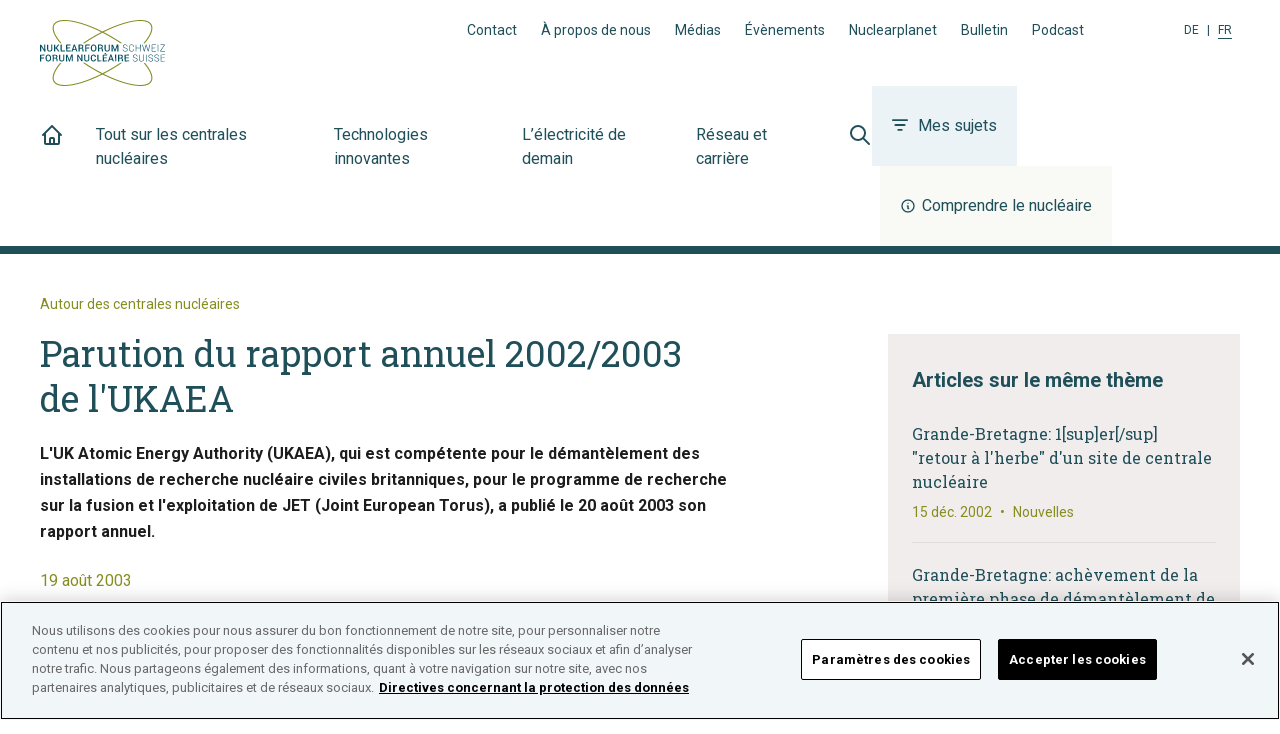

--- FILE ---
content_type: text/css; charset=UTF-8
request_url: https://www.nuklearforum.ch/styles.css
body_size: 15405
content:
@charset "UTF-8";
.react-datepicker__year-read-view--down-arrow,
.react-datepicker__month-read-view--down-arrow,
.react-datepicker__month-year-read-view--down-arrow, .react-datepicker__navigation-icon::before {
  border-color: #ccc;
  border-style: solid;
  border-width: 3px 3px 0 0;
  content: "";
  display: block;
  height: 9px;
  position: absolute;
  top: 6px;
  width: 9px;
}
.react-datepicker-popper[data-placement^=top] .react-datepicker__triangle, .react-datepicker-popper[data-placement^=bottom] .react-datepicker__triangle {
  margin-left: -4px;
  position: absolute;
  width: 0;
}
.react-datepicker-popper[data-placement^=top] .react-datepicker__triangle::before, .react-datepicker-popper[data-placement^=bottom] .react-datepicker__triangle::before, .react-datepicker-popper[data-placement^=top] .react-datepicker__triangle::after, .react-datepicker-popper[data-placement^=bottom] .react-datepicker__triangle::after {
  box-sizing: content-box;
  position: absolute;
  border: 8px solid transparent;
  height: 0;
  width: 1px;
  content: "";
  z-index: -1;
  border-width: 8px;
  left: -8px;
}
.react-datepicker-popper[data-placement^=top] .react-datepicker__triangle::before, .react-datepicker-popper[data-placement^=bottom] .react-datepicker__triangle::before {
  border-bottom-color: #aeaeae;
}
.react-datepicker-popper[data-placement^=bottom] .react-datepicker__triangle {
  top: 0;
  margin-top: -8px;
}
.react-datepicker-popper[data-placement^=bottom] .react-datepicker__triangle::before, .react-datepicker-popper[data-placement^=bottom] .react-datepicker__triangle::after {
  border-top: none;
  border-bottom-color: #f0f0f0;
}
.react-datepicker-popper[data-placement^=bottom] .react-datepicker__triangle::after {
  top: 0;
}
.react-datepicker-popper[data-placement^=bottom] .react-datepicker__triangle::before {
  top: -1px;
  border-bottom-color: #aeaeae;
}
.react-datepicker-popper[data-placement^=top] .react-datepicker__triangle {
  bottom: 0;
  margin-bottom: -8px;
}
.react-datepicker-popper[data-placement^=top] .react-datepicker__triangle::before, .react-datepicker-popper[data-placement^=top] .react-datepicker__triangle::after {
  border-bottom: none;
  border-top-color: #fff;
}
.react-datepicker-popper[data-placement^=top] .react-datepicker__triangle::after {
  bottom: 0;
}
.react-datepicker-popper[data-placement^=top] .react-datepicker__triangle::before {
  bottom: -1px;
  border-top-color: #aeaeae;
}
.react-datepicker-wrapper {
  display: inline-block;
  padding: 0;
  border: 0;
  width: 100%;
}
.react-datepicker {
  font-family: "Helvetica Neue", helvetica, arial, sans-serif;
  font-size: 0.8rem;
  background-color: #fff;
  color: #000;
  border: 1px solid #aeaeae;
  border-radius: 0.3rem;
  display: inline-block;
  position: relative;
}
.react-datepicker--time-only .react-datepicker__triangle {
  left: 35px;
}
.react-datepicker--time-only .react-datepicker__time-container {
  border-left: 0;
}
.react-datepicker--time-only .react-datepicker__time,
.react-datepicker--time-only .react-datepicker__time-box {
  border-bottom-left-radius: 0.3rem;
  border-bottom-right-radius: 0.3rem;
}
.react-datepicker__triangle {
  position: absolute;
  left: 50px;
}
.react-datepicker-popper {
  z-index: 1;
}
.react-datepicker-popper[data-placement^=bottom] {
  padding-top: 10px;
}
.react-datepicker-popper[data-placement=bottom-end] .react-datepicker__triangle, .react-datepicker-popper[data-placement=top-end] .react-datepicker__triangle {
  left: auto;
  right: 50px;
}
.react-datepicker-popper[data-placement^=top] {
  padding-bottom: 10px;
}
.react-datepicker-popper[data-placement^=right] {
  padding-left: 8px;
}
.react-datepicker-popper[data-placement^=right] .react-datepicker__triangle {
  left: auto;
  right: 42px;
}
.react-datepicker-popper[data-placement^=left] {
  padding-right: 8px;
}
.react-datepicker-popper[data-placement^=left] .react-datepicker__triangle {
  left: 42px;
  right: auto;
}
.react-datepicker__header {
  text-align: center;
  background-color: #f0f0f0;
  border-bottom: 1px solid #aeaeae;
  border-top-left-radius: 0.3rem;
  padding: 8px 0;
  position: relative;
}
.react-datepicker__header--time {
  padding-bottom: 8px;
  padding-left: 5px;
  padding-right: 5px;
}
.react-datepicker__header--time:not(.react-datepicker__header--time--only) {
  border-top-left-radius: 0;
}
.react-datepicker__header:not(.react-datepicker__header--has-time-select) {
  border-top-right-radius: 0.3rem;
}
.react-datepicker__year-dropdown-container--select,
.react-datepicker__month-dropdown-container--select,
.react-datepicker__month-year-dropdown-container--select,
.react-datepicker__year-dropdown-container--scroll,
.react-datepicker__month-dropdown-container--scroll,
.react-datepicker__month-year-dropdown-container--scroll {
  display: inline-block;
  margin: 0 2px;
}
.react-datepicker__current-month,
.react-datepicker-time__header,
.react-datepicker-year-header {
  margin-top: 0;
  color: #000;
  font-weight: bold;
  font-size: 0.944rem;
}
.react-datepicker-time__header {
  text-overflow: ellipsis;
  white-space: nowrap;
  overflow: hidden;
}
.react-datepicker__navigation {
  align-items: center;
  background: none;
  display: flex;
  justify-content: center;
  text-align: center;
  cursor: pointer;
  position: absolute;
  top: 2px;
  padding: 0;
  border: none;
  z-index: 1;
  height: 32px;
  width: 32px;
  text-indent: -999em;
  overflow: hidden;
}
.react-datepicker__navigation--previous {
  left: 2px;
}
.react-datepicker__navigation--next {
  right: 2px;
}
.react-datepicker__navigation--next--with-time:not(.react-datepicker__navigation--next--with-today-button) {
  right: 85px;
}
.react-datepicker__navigation--years {
  position: relative;
  top: 0;
  display: block;
  margin-left: auto;
  margin-right: auto;
}
.react-datepicker__navigation--years-previous {
  top: 4px;
}
.react-datepicker__navigation--years-upcoming {
  top: -4px;
}
.react-datepicker__navigation:hover *::before {
  border-color: #a6a6a6;
}
.react-datepicker__navigation-icon {
  position: relative;
  top: -1px;
  font-size: 20px;
  width: 0;
}
.react-datepicker__navigation-icon--next {
  left: -2px;
}
.react-datepicker__navigation-icon--next::before {
  transform: rotate(45deg);
  left: -7px;
}
.react-datepicker__navigation-icon--previous {
  right: -2px;
}
.react-datepicker__navigation-icon--previous::before {
  transform: rotate(225deg);
  right: -7px;
}
.react-datepicker__month-container {
  float: left;
}
.react-datepicker__year {
  margin: 0.4rem;
  text-align: center;
}
.react-datepicker__year-wrapper {
  display: flex;
  flex-wrap: wrap;
  max-width: 180px;
}
.react-datepicker__year .react-datepicker__year-text {
  display: inline-block;
  width: 4rem;
  margin: 2px;
}
.react-datepicker__month {
  margin: 0.4rem;
  text-align: center;
}
.react-datepicker__month .react-datepicker__month-text,
.react-datepicker__month .react-datepicker__quarter-text {
  display: inline-block;
  width: 4rem;
  margin: 2px;
}
.react-datepicker__input-time-container {
  clear: both;
  width: 100%;
  float: left;
  margin: 5px 0 10px 15px;
  text-align: left;
}
.react-datepicker__input-time-container .react-datepicker-time__caption {
  display: inline-block;
}
.react-datepicker__input-time-container .react-datepicker-time__input-container {
  display: inline-block;
}
.react-datepicker__input-time-container .react-datepicker-time__input-container .react-datepicker-time__input {
  display: inline-block;
  margin-left: 10px;
}
.react-datepicker__input-time-container .react-datepicker-time__input-container .react-datepicker-time__input input {
  width: auto;
}
.react-datepicker__input-time-container .react-datepicker-time__input-container .react-datepicker-time__input input[type=time]::-webkit-inner-spin-button,
.react-datepicker__input-time-container .react-datepicker-time__input-container .react-datepicker-time__input input[type=time]::-webkit-outer-spin-button {
  -webkit-appearance: none;
  margin: 0;
}
.react-datepicker__input-time-container .react-datepicker-time__input-container .react-datepicker-time__input input[type=time] {
  -moz-appearance: textfield;
}
.react-datepicker__input-time-container .react-datepicker-time__input-container .react-datepicker-time__delimiter {
  margin-left: 5px;
  display: inline-block;
}
.react-datepicker__time-container {
  float: right;
  border-left: 1px solid #aeaeae;
  width: 85px;
}
.react-datepicker__time-container--with-today-button {
  display: inline;
  border: 1px solid #aeaeae;
  border-radius: 0.3rem;
  position: absolute;
  right: -72px;
  top: 0;
}
.react-datepicker__time-container .react-datepicker__time {
  position: relative;
  background: white;
  border-bottom-right-radius: 0.3rem;
}
.react-datepicker__time-container .react-datepicker__time .react-datepicker__time-box {
  width: 85px;
  overflow-x: hidden;
  margin: 0 auto;
  text-align: center;
  border-bottom-right-radius: 0.3rem;
}
.react-datepicker__time-container .react-datepicker__time .react-datepicker__time-box ul.react-datepicker__time-list {
  list-style: none;
  margin: 0;
  height: calc(195px + (1.7rem / 2));
  overflow-y: scroll;
  padding-right: 0;
  padding-left: 0;
  width: 100%;
  box-sizing: content-box;
}
.react-datepicker__time-container .react-datepicker__time .react-datepicker__time-box ul.react-datepicker__time-list li.react-datepicker__time-list-item {
  height: 30px;
  padding: 5px 10px;
  white-space: nowrap;
}
.react-datepicker__time-container .react-datepicker__time .react-datepicker__time-box ul.react-datepicker__time-list li.react-datepicker__time-list-item:hover {
  cursor: pointer;
  background-color: #f0f0f0;
}
.react-datepicker__time-container .react-datepicker__time .react-datepicker__time-box ul.react-datepicker__time-list li.react-datepicker__time-list-item--selected {
  background-color: #216ba5;
  color: white;
  font-weight: bold;
}
.react-datepicker__time-container .react-datepicker__time .react-datepicker__time-box ul.react-datepicker__time-list li.react-datepicker__time-list-item--selected:hover {
  background-color: #216ba5;
}
.react-datepicker__time-container .react-datepicker__time .react-datepicker__time-box ul.react-datepicker__time-list li.react-datepicker__time-list-item--disabled {
  color: #ccc;
}
.react-datepicker__time-container .react-datepicker__time .react-datepicker__time-box ul.react-datepicker__time-list li.react-datepicker__time-list-item--disabled:hover {
  cursor: default;
  background-color: transparent;
}
.react-datepicker__week-number {
  color: #ccc;
  display: inline-block;
  width: 1.7rem;
  line-height: 1.7rem;
  text-align: center;
  margin: 0.166rem;
}
.react-datepicker__week-number.react-datepicker__week-number--clickable {
  cursor: pointer;
}
.react-datepicker__week-number.react-datepicker__week-number--clickable:hover {
  border-radius: 0.3rem;
  background-color: #f0f0f0;
}
.react-datepicker__day-names,
.react-datepicker__week {
  white-space: nowrap;
}
.react-datepicker__day-names {
  margin-bottom: -8px;
}
.react-datepicker__day-name,
.react-datepicker__day,
.react-datepicker__time-name {
  color: #000;
  display: inline-block;
  width: 1.7rem;
  line-height: 1.7rem;
  text-align: center;
  margin: 0.166rem;
}
.react-datepicker__month--selected, .react-datepicker__month--in-selecting-range, .react-datepicker__month--in-range,
.react-datepicker__quarter--selected,
.react-datepicker__quarter--in-selecting-range,
.react-datepicker__quarter--in-range {
  border-radius: 0.3rem;
  background-color: #216ba5;
  color: #fff;
}
.react-datepicker__month--selected:hover, .react-datepicker__month--in-selecting-range:hover, .react-datepicker__month--in-range:hover,
.react-datepicker__quarter--selected:hover,
.react-datepicker__quarter--in-selecting-range:hover,
.react-datepicker__quarter--in-range:hover {
  background-color: #1d5d90;
}
.react-datepicker__month--disabled,
.react-datepicker__quarter--disabled {
  color: #ccc;
  pointer-events: none;
}
.react-datepicker__month--disabled:hover,
.react-datepicker__quarter--disabled:hover {
  cursor: default;
  background-color: transparent;
}
.react-datepicker__day,
.react-datepicker__month-text,
.react-datepicker__quarter-text,
.react-datepicker__year-text {
  cursor: pointer;
}
.react-datepicker__day:hover,
.react-datepicker__month-text:hover,
.react-datepicker__quarter-text:hover,
.react-datepicker__year-text:hover {
  border-radius: 0.3rem;
  background-color: #f0f0f0;
}
.react-datepicker__day--today,
.react-datepicker__month-text--today,
.react-datepicker__quarter-text--today,
.react-datepicker__year-text--today {
  font-weight: bold;
}
.react-datepicker__day--highlighted,
.react-datepicker__month-text--highlighted,
.react-datepicker__quarter-text--highlighted,
.react-datepicker__year-text--highlighted {
  border-radius: 0.3rem;
  background-color: #3dcc4a;
  color: #fff;
}
.react-datepicker__day--highlighted:hover,
.react-datepicker__month-text--highlighted:hover,
.react-datepicker__quarter-text--highlighted:hover,
.react-datepicker__year-text--highlighted:hover {
  background-color: #32be3f;
}
.react-datepicker__day--highlighted-custom-1,
.react-datepicker__month-text--highlighted-custom-1,
.react-datepicker__quarter-text--highlighted-custom-1,
.react-datepicker__year-text--highlighted-custom-1 {
  color: magenta;
}
.react-datepicker__day--highlighted-custom-2,
.react-datepicker__month-text--highlighted-custom-2,
.react-datepicker__quarter-text--highlighted-custom-2,
.react-datepicker__year-text--highlighted-custom-2 {
  color: green;
}
.react-datepicker__day--selected, .react-datepicker__day--in-selecting-range, .react-datepicker__day--in-range,
.react-datepicker__month-text--selected,
.react-datepicker__month-text--in-selecting-range,
.react-datepicker__month-text--in-range,
.react-datepicker__quarter-text--selected,
.react-datepicker__quarter-text--in-selecting-range,
.react-datepicker__quarter-text--in-range,
.react-datepicker__year-text--selected,
.react-datepicker__year-text--in-selecting-range,
.react-datepicker__year-text--in-range {
  border-radius: 0.3rem;
  background-color: #216ba5;
  color: #fff;
}
.react-datepicker__day--selected:hover, .react-datepicker__day--in-selecting-range:hover, .react-datepicker__day--in-range:hover,
.react-datepicker__month-text--selected:hover,
.react-datepicker__month-text--in-selecting-range:hover,
.react-datepicker__month-text--in-range:hover,
.react-datepicker__quarter-text--selected:hover,
.react-datepicker__quarter-text--in-selecting-range:hover,
.react-datepicker__quarter-text--in-range:hover,
.react-datepicker__year-text--selected:hover,
.react-datepicker__year-text--in-selecting-range:hover,
.react-datepicker__year-text--in-range:hover {
  background-color: #1d5d90;
}
.react-datepicker__day--keyboard-selected,
.react-datepicker__month-text--keyboard-selected,
.react-datepicker__quarter-text--keyboard-selected,
.react-datepicker__year-text--keyboard-selected {
  border-radius: 0.3rem;
  background-color: #2579ba;
  color: #fff;
}
.react-datepicker__day--keyboard-selected:hover,
.react-datepicker__month-text--keyboard-selected:hover,
.react-datepicker__quarter-text--keyboard-selected:hover,
.react-datepicker__year-text--keyboard-selected:hover {
  background-color: #1d5d90;
}
.react-datepicker__day--in-selecting-range:not(.react-datepicker__day--in-range,
.react-datepicker__month-text--in-range,
.react-datepicker__quarter-text--in-range,
.react-datepicker__year-text--in-range),
.react-datepicker__month-text--in-selecting-range:not(.react-datepicker__day--in-range,
.react-datepicker__month-text--in-range,
.react-datepicker__quarter-text--in-range,
.react-datepicker__year-text--in-range),
.react-datepicker__quarter-text--in-selecting-range:not(.react-datepicker__day--in-range,
.react-datepicker__month-text--in-range,
.react-datepicker__quarter-text--in-range,
.react-datepicker__year-text--in-range),
.react-datepicker__year-text--in-selecting-range:not(.react-datepicker__day--in-range,
.react-datepicker__month-text--in-range,
.react-datepicker__quarter-text--in-range,
.react-datepicker__year-text--in-range) {
  background-color: rgba(33, 107, 165, 0.5);
}
.react-datepicker__month--selecting-range .react-datepicker__day--in-range:not(.react-datepicker__day--in-selecting-range,
.react-datepicker__month-text--in-selecting-range,
.react-datepicker__quarter-text--in-selecting-range,
.react-datepicker__year-text--in-selecting-range),
.react-datepicker__month--selecting-range .react-datepicker__month-text--in-range:not(.react-datepicker__day--in-selecting-range,
.react-datepicker__month-text--in-selecting-range,
.react-datepicker__quarter-text--in-selecting-range,
.react-datepicker__year-text--in-selecting-range),
.react-datepicker__month--selecting-range .react-datepicker__quarter-text--in-range:not(.react-datepicker__day--in-selecting-range,
.react-datepicker__month-text--in-selecting-range,
.react-datepicker__quarter-text--in-selecting-range,
.react-datepicker__year-text--in-selecting-range),
.react-datepicker__month--selecting-range .react-datepicker__year-text--in-range:not(.react-datepicker__day--in-selecting-range,
.react-datepicker__month-text--in-selecting-range,
.react-datepicker__quarter-text--in-selecting-range,
.react-datepicker__year-text--in-selecting-range) {
  background-color: #f0f0f0;
  color: #000;
}
.react-datepicker__day--disabled,
.react-datepicker__month-text--disabled,
.react-datepicker__quarter-text--disabled,
.react-datepicker__year-text--disabled {
  cursor: default;
  color: #ccc;
}
.react-datepicker__day--disabled:hover,
.react-datepicker__month-text--disabled:hover,
.react-datepicker__quarter-text--disabled:hover,
.react-datepicker__year-text--disabled:hover {
  background-color: transparent;
}
.react-datepicker__month-text.react-datepicker__month--selected:hover, .react-datepicker__month-text.react-datepicker__month--in-range:hover, .react-datepicker__month-text.react-datepicker__quarter--selected:hover, .react-datepicker__month-text.react-datepicker__quarter--in-range:hover,
.react-datepicker__quarter-text.react-datepicker__month--selected:hover,
.react-datepicker__quarter-text.react-datepicker__month--in-range:hover,
.react-datepicker__quarter-text.react-datepicker__quarter--selected:hover,
.react-datepicker__quarter-text.react-datepicker__quarter--in-range:hover {
  background-color: #216ba5;
}
.react-datepicker__month-text:hover,
.react-datepicker__quarter-text:hover {
  background-color: #f0f0f0;
}
.react-datepicker__input-container {
  position: relative;
  display: inline-block;
  width: 100%;
}
.react-datepicker__year-read-view,
.react-datepicker__month-read-view,
.react-datepicker__month-year-read-view {
  border: 1px solid transparent;
  border-radius: 0.3rem;
  position: relative;
}
.react-datepicker__year-read-view:hover,
.react-datepicker__month-read-view:hover,
.react-datepicker__month-year-read-view:hover {
  cursor: pointer;
}
.react-datepicker__year-read-view:hover .react-datepicker__year-read-view--down-arrow,
.react-datepicker__year-read-view:hover .react-datepicker__month-read-view--down-arrow,
.react-datepicker__month-read-view:hover .react-datepicker__year-read-view--down-arrow,
.react-datepicker__month-read-view:hover .react-datepicker__month-read-view--down-arrow,
.react-datepicker__month-year-read-view:hover .react-datepicker__year-read-view--down-arrow,
.react-datepicker__month-year-read-view:hover .react-datepicker__month-read-view--down-arrow {
  border-top-color: #b3b3b3;
}
.react-datepicker__year-read-view--down-arrow,
.react-datepicker__month-read-view--down-arrow,
.react-datepicker__month-year-read-view--down-arrow {
  transform: rotate(135deg);
  right: -16px;
  top: 0;
}
.react-datepicker__year-dropdown,
.react-datepicker__month-dropdown,
.react-datepicker__month-year-dropdown {
  background-color: #f0f0f0;
  position: absolute;
  width: 50%;
  left: 25%;
  top: 30px;
  z-index: 1;
  text-align: center;
  border-radius: 0.3rem;
  border: 1px solid #aeaeae;
}
.react-datepicker__year-dropdown:hover,
.react-datepicker__month-dropdown:hover,
.react-datepicker__month-year-dropdown:hover {
  cursor: pointer;
}
.react-datepicker__year-dropdown--scrollable,
.react-datepicker__month-dropdown--scrollable,
.react-datepicker__month-year-dropdown--scrollable {
  height: 150px;
  overflow-y: scroll;
}
.react-datepicker__year-option,
.react-datepicker__month-option,
.react-datepicker__month-year-option {
  line-height: 20px;
  width: 100%;
  display: block;
  margin-left: auto;
  margin-right: auto;
}
.react-datepicker__year-option:first-of-type,
.react-datepicker__month-option:first-of-type,
.react-datepicker__month-year-option:first-of-type {
  border-top-left-radius: 0.3rem;
  border-top-right-radius: 0.3rem;
}
.react-datepicker__year-option:last-of-type,
.react-datepicker__month-option:last-of-type,
.react-datepicker__month-year-option:last-of-type {
  -webkit-user-select: none;
  -moz-user-select: none;
  user-select: none;
  border-bottom-left-radius: 0.3rem;
  border-bottom-right-radius: 0.3rem;
}
.react-datepicker__year-option:hover,
.react-datepicker__month-option:hover,
.react-datepicker__month-year-option:hover {
  background-color: #ccc;
}
.react-datepicker__year-option:hover .react-datepicker__navigation--years-upcoming,
.react-datepicker__month-option:hover .react-datepicker__navigation--years-upcoming,
.react-datepicker__month-year-option:hover .react-datepicker__navigation--years-upcoming {
  border-bottom-color: #b3b3b3;
}
.react-datepicker__year-option:hover .react-datepicker__navigation--years-previous,
.react-datepicker__month-option:hover .react-datepicker__navigation--years-previous,
.react-datepicker__month-year-option:hover .react-datepicker__navigation--years-previous {
  border-top-color: #b3b3b3;
}
.react-datepicker__year-option--selected,
.react-datepicker__month-option--selected,
.react-datepicker__month-year-option--selected {
  position: absolute;
  left: 15px;
}
.react-datepicker__close-icon {
  cursor: pointer;
  background-color: transparent;
  border: 0;
  outline: 0;
  padding: 0 6px 0 0;
  position: absolute;
  top: 0;
  right: 0;
  height: 100%;
  display: table-cell;
  vertical-align: middle;
}
.react-datepicker__close-icon::after {
  cursor: pointer;
  background-color: #216ba5;
  color: #fff;
  border-radius: 50%;
  height: 16px;
  width: 16px;
  padding: 2px;
  font-size: 12px;
  line-height: 1;
  text-align: center;
  display: table-cell;
  vertical-align: middle;
  content: "×";
}
.react-datepicker__today-button {
  background: #f0f0f0;
  border-top: 1px solid #aeaeae;
  cursor: pointer;
  text-align: center;
  font-weight: bold;
  padding: 5px 0;
  clear: left;
}
.react-datepicker__portal {
  position: fixed;
  width: 100vw;
  height: 100vh;
  background-color: rgba(0, 0, 0, 0.8);
  left: 0;
  top: 0;
  justify-content: center;
  align-items: center;
  display: flex;
  z-index: 2147483647;
}
.react-datepicker__portal .react-datepicker__day-name,
.react-datepicker__portal .react-datepicker__day,
.react-datepicker__portal .react-datepicker__time-name {
  width: 3rem;
  line-height: 3rem;
}
@media (max-width: 400px), (max-height: 550px) {
  .react-datepicker__portal .react-datepicker__day-name,
.react-datepicker__portal .react-datepicker__day,
.react-datepicker__portal .react-datepicker__time-name {
    width: 2rem;
    line-height: 2rem;
  }
}
.react-datepicker__portal .react-datepicker__current-month,
.react-datepicker__portal .react-datepicker-time__header {
  font-size: 1.44rem;
}
@keyframes modal-video{from{opacity:0}to{opacity:1}}
@keyframes modal-video-inner{from{transform:translate(0, 100px)}to{transform:translate(0, 0)}}
.modal-video{position:fixed;top:0;left:0;width:100%;height:100%;background-color:rgba(0,0,0,0.5);z-index:1000000;cursor:pointer;opacity:1;animation-timing-function:ease-out;animation-duration:.3s;animation-name:modal-video;transition:opacity .3s ease-out}
.modal-video-effect-exit{opacity:0}
.modal-video-effect-exit .modal-video-movie-wrap{transform:translate(0, 100px)}
.modal-video-body{max-width:960px;width:100%;height:100%;margin:0 auto;padding:0 10px;display:flex;justify-content:center;box-sizing:border-box}
.modal-video-inner{display:flex;justify-content:center;align-items:center;width:100%;height:100%}
@media (orientation: landscape){.modal-video-inner{padding:10px 60px;box-sizing:border-box}}
.modal-video-movie-wrap{width:100%;height:0;position:relative;padding-bottom:56.25%;background-color:#333;animation-timing-function:ease-out;animation-duration:.3s;animation-name:modal-video-inner;transform:translate(0, 0);transition:transform .3s ease-out}
.modal-video-movie-wrap iframe{position:absolute;top:0;left:0;width:100%;height:100%}
.modal-video-close-btn{position:absolute;z-index:2;top:-45px;right:0px;display:inline-block;width:35px;height:35px;overflow:hidden;border:none;background:transparent}
@media (orientation: landscape){.modal-video-close-btn{top:0;right:-45px}}
.modal-video-close-btn:before{transform:rotate(45deg)}
.modal-video-close-btn:after{transform:rotate(-45deg)}
.modal-video-close-btn:before,.modal-video-close-btn:after{content:'';position:absolute;height:2px;width:100%;top:50%;left:0;margin-top:-1px;background:#fff;border-radius:5px;margin-top:-6px}
/*
! tailwindcss v3.2.4 | MIT License | https://tailwindcss.com
*/
/*
1. Prevent padding and border from affecting element width. (https://github.com/mozdevs/cssremedy/issues/4)
2. Allow adding a border to an element by just adding a border-width. (https://github.com/tailwindcss/tailwindcss/pull/116)
*/
*,
::before,
::after {
  box-sizing: border-box; /* 1 */
  border-width: 0; /* 2 */
  border-style: solid; /* 2 */
  border-color: #f1eded; /* 2 */
}
::before,
::after {
  --tw-content: '';
}
/*
1. Use a consistent sensible line-height in all browsers.
2. Prevent adjustments of font size after orientation changes in iOS.
3. Use a more readable tab size.
4. Use the user's configured `sans` font-family by default.
5. Use the user's configured `sans` font-feature-settings by default.
*/
html {
  line-height: 1.5; /* 1 */
  -webkit-text-size-adjust: 100%; /* 2 */
  -moz-tab-size: 4; /* 3 */
  -o-tab-size: 4;
     tab-size: 4; /* 3 */
  font-family: Roboto, ui-sans-serif, system-ui, -apple-system, BlinkMacSystemFont, "Segoe UI", Roboto, "Helvetica Neue", Arial, "Noto Sans", sans-serif, "Apple Color Emoji", "Segoe UI Emoji", "Segoe UI Symbol", "Noto Color Emoji"; /* 4 */
  font-feature-settings: normal; /* 5 */
}
/*
1. Remove the margin in all browsers.
2. Inherit line-height from `html` so users can set them as a class directly on the `html` element.
*/
body {
  margin: 0; /* 1 */
  line-height: inherit; /* 2 */
}
/*
1. Add the correct height in Firefox.
2. Correct the inheritance of border color in Firefox. (https://bugzilla.mozilla.org/show_bug.cgi?id=190655)
3. Ensure horizontal rules are visible by default.
*/
hr {
  height: 0; /* 1 */
  color: inherit; /* 2 */
  border-top-width: 1px; /* 3 */
}
/*
Add the correct text decoration in Chrome, Edge, and Safari.
*/
abbr:where([title]) {
  -webkit-text-decoration: underline dotted;
          text-decoration: underline dotted;
}
/*
Remove the default font size and weight for headings.
*/
h1,
h2,
h3,
h4,
h5,
h6 {
  font-size: inherit;
  font-weight: inherit;
}
/*
Reset links to optimize for opt-in styling instead of opt-out.
*/
a {
  color: inherit;
  text-decoration: inherit;
}
/*
Add the correct font weight in Edge and Safari.
*/
b,
strong {
  font-weight: bolder;
}
/*
1. Use the user's configured `mono` font family by default.
2. Correct the odd `em` font sizing in all browsers.
*/
code,
kbd,
samp,
pre {
  font-family: ui-monospace, SFMono-Regular, Menlo, Monaco, Consolas, "Liberation Mono", "Courier New", monospace; /* 1 */
  font-size: 1em; /* 2 */
}
/*
Add the correct font size in all browsers.
*/
small {
  font-size: 80%;
}
/*
Prevent `sub` and `sup` elements from affecting the line height in all browsers.
*/
sub,
sup {
  font-size: 75%;
  line-height: 0;
  position: relative;
  vertical-align: baseline;
}
sub {
  bottom: -0.25em;
}
sup {
  top: -0.5em;
}
/*
1. Remove text indentation from table contents in Chrome and Safari. (https://bugs.chromium.org/p/chromium/issues/detail?id=999088, https://bugs.webkit.org/show_bug.cgi?id=201297)
2. Correct table border color inheritance in all Chrome and Safari. (https://bugs.chromium.org/p/chromium/issues/detail?id=935729, https://bugs.webkit.org/show_bug.cgi?id=195016)
3. Remove gaps between table borders by default.
*/
table {
  text-indent: 0; /* 1 */
  border-color: inherit; /* 2 */
  border-collapse: collapse; /* 3 */
}
/*
1. Change the font styles in all browsers.
2. Remove the margin in Firefox and Safari.
3. Remove default padding in all browsers.
*/
button,
input,
optgroup,
select,
textarea {
  font-family: inherit; /* 1 */
  font-size: 100%; /* 1 */
  font-weight: inherit; /* 1 */
  line-height: inherit; /* 1 */
  color: inherit; /* 1 */
  margin: 0; /* 2 */
  padding: 0; /* 3 */
}
/*
Remove the inheritance of text transform in Edge and Firefox.
*/
button,
select {
  text-transform: none;
}
/*
1. Correct the inability to style clickable types in iOS and Safari.
2. Remove default button styles.
*/
button,
[type='button'],
[type='reset'],
[type='submit'] {
  -webkit-appearance: button; /* 1 */
  background-color: transparent; /* 2 */
  background-image: none; /* 2 */
}
/*
Use the modern Firefox focus style for all focusable elements.
*/
:-moz-focusring {
  outline: auto;
}
/*
Remove the additional `:invalid` styles in Firefox. (https://github.com/mozilla/gecko-dev/blob/2f9eacd9d3d995c937b4251a5557d95d494c9be1/layout/style/res/forms.css#L728-L737)
*/
:-moz-ui-invalid {
  box-shadow: none;
}
/*
Add the correct vertical alignment in Chrome and Firefox.
*/
progress {
  vertical-align: baseline;
}
/*
Correct the cursor style of increment and decrement buttons in Safari.
*/
::-webkit-inner-spin-button,
::-webkit-outer-spin-button {
  height: auto;
}
/*
1. Correct the odd appearance in Chrome and Safari.
2. Correct the outline style in Safari.
*/
[type='search'] {
  -webkit-appearance: textfield; /* 1 */
  outline-offset: -2px; /* 2 */
}
/*
Remove the inner padding in Chrome and Safari on macOS.
*/
::-webkit-search-decoration {
  -webkit-appearance: none;
}
/*
1. Correct the inability to style clickable types in iOS and Safari.
2. Change font properties to `inherit` in Safari.
*/
::-webkit-file-upload-button {
  -webkit-appearance: button; /* 1 */
  font: inherit; /* 2 */
}
/*
Add the correct display in Chrome and Safari.
*/
summary {
  display: list-item;
}
/*
Removes the default spacing and border for appropriate elements.
*/
blockquote,
dl,
dd,
h1,
h2,
h3,
h4,
h5,
h6,
hr,
figure,
p,
pre {
  margin: 0;
}
fieldset {
  margin: 0;
  padding: 0;
}
legend {
  padding: 0;
}
ol,
ul,
menu {
  list-style: none;
  margin: 0;
  padding: 0;
}
/*
Prevent resizing textareas horizontally by default.
*/
textarea {
  resize: vertical;
}
/*
1. Reset the default placeholder opacity in Firefox. (https://github.com/tailwindlabs/tailwindcss/issues/3300)
2. Set the default placeholder color to the user's configured gray 400 color.
*/
input::-moz-placeholder, textarea::-moz-placeholder {
  opacity: 1; /* 1 */
  color: #9ca3af; /* 2 */
}
input::placeholder,
textarea::placeholder {
  opacity: 1; /* 1 */
  color: #9ca3af; /* 2 */
}
/*
Set the default cursor for buttons.
*/
button,
[role="button"] {
  cursor: pointer;
}
/*
Make sure disabled buttons don't get the pointer cursor.
*/
:disabled {
  cursor: default;
}
/*
1. Make replaced elements `display: block` by default. (https://github.com/mozdevs/cssremedy/issues/14)
2. Add `vertical-align: middle` to align replaced elements more sensibly by default. (https://github.com/jensimmons/cssremedy/issues/14#issuecomment-634934210)
   This can trigger a poorly considered lint error in some tools but is included by design.
*/
img,
svg,
video,
canvas,
audio,
iframe,
embed,
object {
  display: block; /* 1 */
  vertical-align: middle; /* 2 */
}
/*
Constrain images and videos to the parent width and preserve their intrinsic aspect ratio. (https://github.com/mozdevs/cssremedy/issues/14)
*/
img,
video {
  max-width: 100%;
  height: auto;
}
/* Make elements with the HTML hidden attribute stay hidden by default */
[hidden] {
  display: none;
}
[type='text'],[type='email'],[type='url'],[type='password'],[type='number'],[type='date'],[type='datetime-local'],[type='month'],[type='search'],[type='tel'],[type='time'],[type='week'],[multiple],textarea,select{
  -webkit-appearance: none;
     -moz-appearance: none;
          appearance: none;
  background-color: #fff;
  border-color: #888888;
  border-width: 1px;
  border-radius: 0px;
  padding-top: 0.5rem;
  padding-right: 0.75rem;
  padding-bottom: 0.5rem;
  padding-left: 0.75rem;
  font-size: 1rem;
  line-height: 1.5rem;
  --tw-shadow: 0 0 #0000;
}
[type='text']:focus, [type='email']:focus, [type='url']:focus, [type='password']:focus, [type='number']:focus, [type='date']:focus, [type='datetime-local']:focus, [type='month']:focus, [type='search']:focus, [type='tel']:focus, [type='time']:focus, [type='week']:focus, [multiple]:focus, textarea:focus, select:focus{
  outline: 2px solid transparent;
  outline-offset: 2px;
  --tw-ring-inset: var(--tw-empty,/*!*/ /*!*/);
  --tw-ring-offset-width: 0px;
  --tw-ring-offset-color: #fff;
  --tw-ring-color: #2563eb;
  --tw-ring-offset-shadow: var(--tw-ring-inset) 0 0 0 var(--tw-ring-offset-width) var(--tw-ring-offset-color);
  --tw-ring-shadow: var(--tw-ring-inset) 0 0 0 calc(1px + var(--tw-ring-offset-width)) var(--tw-ring-color);
  box-shadow: var(--tw-ring-offset-shadow), var(--tw-ring-shadow), var(--tw-shadow);
  border-color: #2563eb;
}
input::-moz-placeholder, textarea::-moz-placeholder{
  color: #888888;
  opacity: 1;
}
input::placeholder,textarea::placeholder{
  color: #888888;
  opacity: 1;
}
::-webkit-datetime-edit-fields-wrapper{
  padding: 0;
}
::-webkit-date-and-time-value{
  min-height: 1.5em;
}
::-webkit-datetime-edit,::-webkit-datetime-edit-year-field,::-webkit-datetime-edit-month-field,::-webkit-datetime-edit-day-field,::-webkit-datetime-edit-hour-field,::-webkit-datetime-edit-minute-field,::-webkit-datetime-edit-second-field,::-webkit-datetime-edit-millisecond-field,::-webkit-datetime-edit-meridiem-field{
  padding-top: 0;
  padding-bottom: 0;
}
select{
  background-image: url("data:image/svg+xml,%3csvg xmlns='http://www.w3.org/2000/svg' fill='none' viewBox='0 0 20 20'%3e%3cpath stroke='%23888888' stroke-linecap='round' stroke-linejoin='round' stroke-width='1.5' d='M6 8l4 4 4-4'/%3e%3c/svg%3e");
  background-position: right 0.5rem center;
  background-repeat: no-repeat;
  background-size: 1.5em 1.5em;
  padding-right: 2.5rem;
  -webkit-print-color-adjust: exact;
          print-color-adjust: exact;
}
[multiple]{
  background-image: initial;
  background-position: initial;
  background-repeat: unset;
  background-size: initial;
  padding-right: 0.75rem;
  -webkit-print-color-adjust: unset;
          print-color-adjust: unset;
}
[type='checkbox'],[type='radio']{
  -webkit-appearance: none;
     -moz-appearance: none;
          appearance: none;
  padding: 0;
  -webkit-print-color-adjust: exact;
          print-color-adjust: exact;
  display: inline-block;
  vertical-align: middle;
  background-origin: border-box;
  -webkit-user-select: none;
     -moz-user-select: none;
          user-select: none;
  flex-shrink: 0;
  height: 1rem;
  width: 1rem;
  color: #2563eb;
  background-color: #fff;
  border-color: #888888;
  border-width: 1px;
  --tw-shadow: 0 0 #0000;
}
[type='checkbox']{
  border-radius: 0px;
}
[type='radio']{
  border-radius: 100%;
}
[type='checkbox']:focus,[type='radio']:focus{
  outline: 2px solid transparent;
  outline-offset: 2px;
  --tw-ring-inset: var(--tw-empty,/*!*/ /*!*/);
  --tw-ring-offset-width: 2px;
  --tw-ring-offset-color: #fff;
  --tw-ring-color: #2563eb;
  --tw-ring-offset-shadow: var(--tw-ring-inset) 0 0 0 var(--tw-ring-offset-width) var(--tw-ring-offset-color);
  --tw-ring-shadow: var(--tw-ring-inset) 0 0 0 calc(2px + var(--tw-ring-offset-width)) var(--tw-ring-color);
  box-shadow: var(--tw-ring-offset-shadow), var(--tw-ring-shadow), var(--tw-shadow);
}
[type='checkbox']:checked,[type='radio']:checked{
  border-color: transparent;
  background-color: currentColor;
  background-size: 100% 100%;
  background-position: center;
  background-repeat: no-repeat;
}
[type='checkbox']:checked{
  background-image: url("data:image/svg+xml,%3csvg viewBox='0 0 16 16' fill='white' xmlns='http://www.w3.org/2000/svg'%3e%3cpath d='M12.207 4.793a1 1 0 010 1.414l-5 5a1 1 0 01-1.414 0l-2-2a1 1 0 011.414-1.414L6.5 9.086l4.293-4.293a1 1 0 011.414 0z'/%3e%3c/svg%3e");
}
[type='radio']:checked{
  background-image: url("data:image/svg+xml,%3csvg viewBox='0 0 16 16' fill='white' xmlns='http://www.w3.org/2000/svg'%3e%3ccircle cx='8' cy='8' r='3'/%3e%3c/svg%3e");
}
[type='checkbox']:checked:hover,[type='checkbox']:checked:focus,[type='radio']:checked:hover,[type='radio']:checked:focus{
  border-color: transparent;
  background-color: currentColor;
}
[type='checkbox']:indeterminate{
  background-image: url("data:image/svg+xml,%3csvg xmlns='http://www.w3.org/2000/svg' fill='none' viewBox='0 0 16 16'%3e%3cpath stroke='white' stroke-linecap='round' stroke-linejoin='round' stroke-width='2' d='M4 8h8'/%3e%3c/svg%3e");
  border-color: transparent;
  background-color: currentColor;
  background-size: 100% 100%;
  background-position: center;
  background-repeat: no-repeat;
}
[type='checkbox']:indeterminate:hover,[type='checkbox']:indeterminate:focus{
  border-color: transparent;
  background-color: currentColor;
}
[type='file']{
  background: unset;
  border-color: inherit;
  border-width: 0;
  border-radius: 0;
  padding: 0;
  font-size: unset;
  line-height: inherit;
}
[type='file']:focus{
  outline: 1px solid ButtonText;
  outline: 1px auto -webkit-focus-ring-color;
}
*, ::before, ::after{
  --tw-border-spacing-x: 0;
  --tw-border-spacing-y: 0;
  --tw-translate-x: 0;
  --tw-translate-y: 0;
  --tw-rotate: 0;
  --tw-skew-x: 0;
  --tw-skew-y: 0;
  --tw-scale-x: 1;
  --tw-scale-y: 1;
  --tw-pan-x:  ;
  --tw-pan-y:  ;
  --tw-pinch-zoom:  ;
  --tw-scroll-snap-strictness: proximity;
  --tw-ordinal:  ;
  --tw-slashed-zero:  ;
  --tw-numeric-figure:  ;
  --tw-numeric-spacing:  ;
  --tw-numeric-fraction:  ;
  --tw-ring-inset:  ;
  --tw-ring-offset-width: 0px;
  --tw-ring-offset-color: #fff;
  --tw-ring-color: rgb(36 122 154 / 0.5);
  --tw-ring-offset-shadow: 0 0 #0000;
  --tw-ring-shadow: 0 0 #0000;
  --tw-shadow: 0 0 #0000;
  --tw-shadow-colored: 0 0 #0000;
  --tw-blur:  ;
  --tw-brightness:  ;
  --tw-contrast:  ;
  --tw-grayscale:  ;
  --tw-hue-rotate:  ;
  --tw-invert:  ;
  --tw-saturate:  ;
  --tw-sepia:  ;
  --tw-drop-shadow:  ;
  --tw-backdrop-blur:  ;
  --tw-backdrop-brightness:  ;
  --tw-backdrop-contrast:  ;
  --tw-backdrop-grayscale:  ;
  --tw-backdrop-hue-rotate:  ;
  --tw-backdrop-invert:  ;
  --tw-backdrop-opacity:  ;
  --tw-backdrop-saturate:  ;
  --tw-backdrop-sepia:  ;
}
::backdrop{
  --tw-border-spacing-x: 0;
  --tw-border-spacing-y: 0;
  --tw-translate-x: 0;
  --tw-translate-y: 0;
  --tw-rotate: 0;
  --tw-skew-x: 0;
  --tw-skew-y: 0;
  --tw-scale-x: 1;
  --tw-scale-y: 1;
  --tw-pan-x:  ;
  --tw-pan-y:  ;
  --tw-pinch-zoom:  ;
  --tw-scroll-snap-strictness: proximity;
  --tw-ordinal:  ;
  --tw-slashed-zero:  ;
  --tw-numeric-figure:  ;
  --tw-numeric-spacing:  ;
  --tw-numeric-fraction:  ;
  --tw-ring-inset:  ;
  --tw-ring-offset-width: 0px;
  --tw-ring-offset-color: #fff;
  --tw-ring-color: rgb(36 122 154 / 0.5);
  --tw-ring-offset-shadow: 0 0 #0000;
  --tw-ring-shadow: 0 0 #0000;
  --tw-shadow: 0 0 #0000;
  --tw-shadow-colored: 0 0 #0000;
  --tw-blur:  ;
  --tw-brightness:  ;
  --tw-contrast:  ;
  --tw-grayscale:  ;
  --tw-hue-rotate:  ;
  --tw-invert:  ;
  --tw-saturate:  ;
  --tw-sepia:  ;
  --tw-drop-shadow:  ;
  --tw-backdrop-blur:  ;
  --tw-backdrop-brightness:  ;
  --tw-backdrop-contrast:  ;
  --tw-backdrop-grayscale:  ;
  --tw-backdrop-hue-rotate:  ;
  --tw-backdrop-invert:  ;
  --tw-backdrop-opacity:  ;
  --tw-backdrop-saturate:  ;
  --tw-backdrop-sepia:  ;
}
.container{
  width: 100%;
}
@media (min-width: 640px){
  .container{
    max-width: 640px;
  }
}
@media (min-width: 768px){
  .container{
    max-width: 768px;
  }
}
@media (min-width: 1024px){
  .container{
    max-width: 1024px;
  }
}
@media (min-width: 1280px){
  .container{
    max-width: 1280px;
  }
}
@media (min-width: 1536px){
  .container{
    max-width: 1536px;
  }
}
.aspect-w-16{
  position: relative;
  padding-bottom: calc(var(--tw-aspect-h) / var(--tw-aspect-w) * 100%);
  --tw-aspect-w: 16;
}
.aspect-w-16 > *{
  position: absolute;
  height: 100%;
  width: 100%;
  top: 0;
  right: 0;
  bottom: 0;
  left: 0;
}
.aspect-h-9{
  --tw-aspect-h: 9;
}
.aspect-w-12{
  position: relative;
  padding-bottom: calc(var(--tw-aspect-h) / var(--tw-aspect-w) * 100%);
  --tw-aspect-w: 12;
}
.aspect-w-12 > *{
  position: absolute;
  height: 100%;
  width: 100%;
  top: 0;
  right: 0;
  bottom: 0;
  left: 0;
}
.aspect-h-6{
  --tw-aspect-h: 6;
}
.prose{
  color: #1D1D1D;
  max-width: 48rem;
}
.prose :where(p):not(:where([class~="not-prose"] *)){
  margin-top: 1.25em;
  margin-bottom: 1.25em;
}
.prose :where([class~="lead"]):not(:where([class~="not-prose"] *)){
  color: var(--tw-prose-lead);
  font-size: 1.25em;
  line-height: 1.6;
  margin-top: 1.2em;
  margin-bottom: 1.2em;
}
.prose :where(a):not(:where([class~="not-prose"] *)){
  color: #1F4F59;
  text-decoration: underline;
  font-weight: 400;
  display: inline-block;
}
.prose :where(a):not(:where([class~="not-prose"] *)):hover, .prose :where(a):not(:where([class~="not-prose"] *)):active{
  color: #247A9A;
}
.prose :where(strong):not(:where([class~="not-prose"] *)){
  color: var(--tw-prose-bold);
  font-weight: 600;
}
.prose :where(a strong):not(:where([class~="not-prose"] *)){
  color: inherit;
}
.prose :where(blockquote strong):not(:where([class~="not-prose"] *)){
  color: inherit;
}
.prose :where(thead th strong):not(:where([class~="not-prose"] *)){
  color: inherit;
}
.prose :where(ol):not(:where([class~="not-prose"] *)){
  list-style-type: decimal;
  margin-top: 1.25em;
  margin-bottom: 1.25em;
  padding-left: 0;
}
.prose :where(ol[type="A"]):not(:where([class~="not-prose"] *)){
  list-style-type: upper-alpha;
}
.prose :where(ol[type="a"]):not(:where([class~="not-prose"] *)){
  list-style-type: lower-alpha;
}
.prose :where(ol[type="A" s]):not(:where([class~="not-prose"] *)){
  list-style-type: upper-alpha;
}
.prose :where(ol[type="a" s]):not(:where([class~="not-prose"] *)){
  list-style-type: lower-alpha;
}
.prose :where(ol[type="I"]):not(:where([class~="not-prose"] *)){
  list-style-type: upper-roman;
}
.prose :where(ol[type="i"]):not(:where([class~="not-prose"] *)){
  list-style-type: lower-roman;
}
.prose :where(ol[type="I" s]):not(:where([class~="not-prose"] *)){
  list-style-type: upper-roman;
}
.prose :where(ol[type="i" s]):not(:where([class~="not-prose"] *)){
  list-style-type: lower-roman;
}
.prose :where(ol[type="1"]):not(:where([class~="not-prose"] *)){
  list-style-type: decimal;
}
.prose :where(ul):not(:where([class~="not-prose"] *)){
  list-style-type: disc;
  margin-top: 1.25em;
  margin-bottom: 1.25em;
  padding-left: 0;
}
.prose :where(ol > li):not(:where([class~="not-prose"] *))::marker{
  font-weight: 400;
  color: var(--tw-prose-counters);
  content: "";
}
.prose :where(ul > li):not(:where([class~="not-prose"] *))::marker{
  color: var(--tw-prose-bullets);
  content: "";
}
.prose :where(hr):not(:where([class~="not-prose"] *)){
  border-color: var(--tw-prose-hr);
  border-top-width: 1px;
  margin-top: 3em;
  margin-bottom: 3em;
}
.prose :where(blockquote):not(:where([class~="not-prose"] *)){
  font-weight: 500;
  font-style: italic;
  color: var(--tw-prose-quotes);
  border-left-width: 0.25rem;
  border-left-color: #ECF3F7;
  quotes: "\201C""\201D""\2018""\2019";
  margin-top: 1.6em;
  margin-bottom: 1.6em;
  padding-left: 3.6em !important;
  background-color: #ECF3F7;
  padding-top: 1.2em;
  padding-right: 1.2em;
  padding-bottom: 1.2em;
  position: relative;
  font-size: 1.25rem;
}
.prose :where(blockquote p:first-of-type):not(:where([class~="not-prose"] *))::before{
  content: open-quote;
}
.prose :where(blockquote p:last-of-type):not(:where([class~="not-prose"] *))::after{
  content: close-quote;
}
.prose :where(h1):not(:where([class~="not-prose"] *)){
  color: #1F4F59;
  font-weight: 400;
  font-size: 2.25em;
  margin-top: 0;
  margin-bottom: 0.8888889em;
  line-height: 1.1111111;
  font-family: Roboto Slab;
}
.prose :where(h1 strong):not(:where([class~="not-prose"] *)){
  font-weight: 900;
  color: inherit;
}
.prose :where(h2):not(:where([class~="not-prose"] *)){
  color: #1F4F59;
  font-weight: 400;
  font-size: 1.5em;
  margin-top: 2em;
  margin-bottom: 1em;
  line-height: 1.3333333;
}
.prose :where(h2 strong):not(:where([class~="not-prose"] *)){
  font-weight: 800;
  color: inherit;
}
.prose :where(h3):not(:where([class~="not-prose"] *)){
  color: #1F4F59;
  font-weight: 400;
  font-size: 1.25em;
  margin-top: 1.6em;
  margin-bottom: 0.6em;
  line-height: 1.6;
}
.prose :where(h3 strong):not(:where([class~="not-prose"] *)){
  font-weight: 700;
  color: inherit;
}
.prose :where(h4):not(:where([class~="not-prose"] *)){
  color: #1F4F59;
  font-weight: 400;
  margin-top: 1.5em;
  margin-bottom: 0.5em;
  line-height: 1.5;
}
.prose :where(h4 strong):not(:where([class~="not-prose"] *)){
  font-weight: 700;
  color: inherit;
}
.prose :where(img):not(:where([class~="not-prose"] *)){
  margin-top: 2em;
  margin-bottom: 2em;
}
.prose :where(figure > *):not(:where([class~="not-prose"] *)){
  margin-top: 0;
  margin-bottom: 0;
}
.prose :where(figcaption):not(:where([class~="not-prose"] *)){
  color: var(--tw-prose-captions);
  font-size: 0.875em;
  line-height: 1.4285714;
  margin-top: 0.8571429em;
}
.prose :where(code):not(:where([class~="not-prose"] *)){
  color: var(--tw-prose-code);
  font-weight: 600;
  font-size: 0.875em;
}
.prose :where(code):not(:where([class~="not-prose"] *))::before{
  content: "`";
}
.prose :where(code):not(:where([class~="not-prose"] *))::after{
  content: "`";
}
.prose :where(a code):not(:where([class~="not-prose"] *)){
  color: inherit;
}
.prose :where(h1 code):not(:where([class~="not-prose"] *)){
  color: inherit;
}
.prose :where(h2 code):not(:where([class~="not-prose"] *)){
  color: inherit;
  font-size: 0.875em;
}
.prose :where(h3 code):not(:where([class~="not-prose"] *)){
  color: inherit;
  font-size: 0.9em;
}
.prose :where(h4 code):not(:where([class~="not-prose"] *)){
  color: inherit;
}
.prose :where(blockquote code):not(:where([class~="not-prose"] *)){
  color: inherit;
}
.prose :where(thead th code):not(:where([class~="not-prose"] *)){
  color: inherit;
}
.prose :where(pre):not(:where([class~="not-prose"] *)){
  color: var(--tw-prose-pre-code);
  background-color: var(--tw-prose-pre-bg);
  overflow-x: auto;
  font-weight: 400;
  font-size: 0.875em;
  line-height: 1.7142857;
  margin-top: 1.7142857em;
  margin-bottom: 1.7142857em;
  border-radius: 0.375rem;
  padding-top: 0.8571429em;
  padding-right: 1.1428571em;
  padding-bottom: 0.8571429em;
  padding-left: 1.1428571em;
}
.prose :where(pre code):not(:where([class~="not-prose"] *)){
  background-color: transparent;
  border-width: 0;
  border-radius: 0;
  padding: 0;
  font-weight: inherit;
  color: inherit;
  font-size: inherit;
  font-family: inherit;
  line-height: inherit;
}
.prose :where(pre code):not(:where([class~="not-prose"] *))::before{
  content: none;
}
.prose :where(pre code):not(:where([class~="not-prose"] *))::after{
  content: none;
}
.prose :where(table):not(:where([class~="not-prose"] *)){
  width: 100%;
  table-layout: auto;
  text-align: left;
  margin-top: 2em;
  margin-bottom: 2em;
  font-size: 0.875em;
  line-height: 1.7142857;
}
.prose :where(thead):not(:where([class~="not-prose"] *)){
  border-bottom-width: 1px;
  border-bottom-color: #1F4F59;
  background-color: #1F4F59;
  color: #FFF;
  font-weight: 500;
}
.prose :where(thead th):not(:where([class~="not-prose"] *)){
  color: var(--tw-prose-headings);
  font-weight: 600;
  vertical-align: bottom;
  padding-right: 0.5714286em;
  padding-bottom: 0.5714286em;
  padding-left: 0.5714286em;
}
.prose :where(tbody tr):not(:where([class~="not-prose"] *)){
  border-bottom-width: 1px;
  border-bottom-color: #B4CFD5;
  padding-right: 0.5714286em;
  padding-left: 0.5714286em;
}
.prose :where(tbody tr:last-child):not(:where([class~="not-prose"] *)){
  border-bottom-width: 1px;
}
.prose :where(tbody td):not(:where([class~="not-prose"] *)){
  vertical-align: baseline;
  padding-right: 0.5714286em !important;
  padding-left: 0.5714286em !important;
}
.prose :where(tfoot):not(:where([class~="not-prose"] *)){
  border-top-width: 1px;
  border-top-color: var(--tw-prose-th-borders);
  color: #1F4F59;
  font-weight: 700;
}
.prose :where(tfoot td):not(:where([class~="not-prose"] *)){
  vertical-align: top;
  padding-top: 0.5714286em !important;
  padding-right: 0.5714286em !important;
  padding-bottom: 0.5714286em !important;
  padding-left: 0.5714286em !important;
}
.prose{
  --tw-prose-body: #374151;
  --tw-prose-headings: #111827;
  --tw-prose-lead: #4b5563;
  --tw-prose-links: #111827;
  --tw-prose-bold: #111827;
  --tw-prose-counters: #6b7280;
  --tw-prose-bullets: #d1d5db;
  --tw-prose-hr: #e5e7eb;
  --tw-prose-quotes: #111827;
  --tw-prose-quote-borders: #e5e7eb;
  --tw-prose-captions: #6b7280;
  --tw-prose-code: #111827;
  --tw-prose-pre-code: #e5e7eb;
  --tw-prose-pre-bg: #1f2937;
  --tw-prose-th-borders: #d1d5db;
  --tw-prose-td-borders: #e5e7eb;
  --tw-prose-invert-body: #d1d5db;
  --tw-prose-invert-headings: #fff;
  --tw-prose-invert-lead: #9ca3af;
  --tw-prose-invert-links: #fff;
  --tw-prose-invert-bold: #fff;
  --tw-prose-invert-counters: #9ca3af;
  --tw-prose-invert-bullets: #4b5563;
  --tw-prose-invert-hr: #374151;
  --tw-prose-invert-quotes: #f3f4f6;
  --tw-prose-invert-quote-borders: #374151;
  --tw-prose-invert-captions: #9ca3af;
  --tw-prose-invert-code: #fff;
  --tw-prose-invert-pre-code: #d1d5db;
  --tw-prose-invert-pre-bg: rgb(0 0 0 / 50%);
  --tw-prose-invert-th-borders: #4b5563;
  --tw-prose-invert-td-borders: #374151;
  font-size: 1rem;
  line-height: 1.75;
}
.prose :where(video):not(:where([class~="not-prose"] *)){
  margin-top: 2em;
  margin-bottom: 2em;
}
.prose :where(figure):not(:where([class~="not-prose"] *)){
  margin-top: 2em;
  margin-bottom: 2em;
}
.prose :where(li):not(:where([class~="not-prose"] *)){
  margin-top: 0.5em;
  margin-bottom: 0.5em;
}
.prose :where(ol > li):not(:where([class~="not-prose"] *)){
  padding-left: 1.75em;
  position: relative;
}
.prose :where(ul > li):not(:where([class~="not-prose"] *)){
  padding-left: 1.75em;
  position: relative;
}
.prose :where(.prose > ul > li p):not(:where([class~="not-prose"] *)){
  margin-top: 0.75em;
  margin-bottom: 0.75em;
}
.prose :where(.prose > ul > li > *:first-child):not(:where([class~="not-prose"] *)){
  margin-top: 0;
}
.prose :where(.prose > ul > li > *:last-child):not(:where([class~="not-prose"] *)){
  margin-bottom: 0;
}
.prose :where(.prose > ol > li > *:first-child):not(:where([class~="not-prose"] *)){
  margin-top: 1.25em;
}
.prose :where(.prose > ol > li > *:last-child):not(:where([class~="not-prose"] *)){
  margin-bottom: 1.25em;
}
.prose :where(ul ul, ul ol, ol ul, ol ol):not(:where([class~="not-prose"] *)){
  margin-top: 0.75em;
  margin-bottom: 0.75em;
}
.prose :where(hr + *):not(:where([class~="not-prose"] *)){
  margin-top: 0;
}
.prose :where(h2 + *):not(:where([class~="not-prose"] *)){
  margin-top: 0;
}
.prose :where(h3 + *):not(:where([class~="not-prose"] *)){
  margin-top: 0;
}
.prose :where(h4 + *):not(:where([class~="not-prose"] *)){
  margin-top: 0;
}
.prose :where(thead th:first-child):not(:where([class~="not-prose"] *)){
  padding-left: 0;
}
.prose :where(thead th:last-child):not(:where([class~="not-prose"] *)){
  padding-right: 0;
}
.prose :where(tbody td, tfoot td):not(:where([class~="not-prose"] *)){
  padding-top: 0.5714286em;
  padding-right: 0.5714286em;
  padding-bottom: 0.5714286em;
  padding-left: 0.5714286em;
}
.prose :where(tbody td:first-child, tfoot td:first-child):not(:where([class~="not-prose"] *)){
  padding-left: 0;
}
.prose :where(tbody td:last-child, tfoot td:last-child):not(:where([class~="not-prose"] *)){
  padding-right: 0;
}
.prose :where(.prose > :first-child):not(:where([class~="not-prose"] *)){
  margin-top: 0;
}
.prose :where(.prose > :last-child):not(:where([class~="not-prose"] *)){
  margin-bottom: 0;
}
.prose{
  font-weight: 400;
}
.prose :where(blockquote p):not(:where([class~="not-prose"] *)){
  margin-top: 0;
  font-family: Roboto Slab;
  font-style: normal;
  font-weight: 400;
}
.prose :where(blockquote cite):not(:where([class~="not-prose"] *)){
  font-weight: 400;
  font-style: normal;
  font-size: 1rem;
}
.prose :where(blockquote p):not(:where([class~="not-prose"] *))::before{
  font-size: 2.4em;
  position: absolute;
  left: 0.55em;
  top: 0.25em;
  color: #663138;
}
.prose :where(blockquote p):not(:where([class~="not-prose"] *))::after{
  display: none;
}
.prose :where(thead td, thead th):not(:where([class~="not-prose"] *)){
  padding-top: 0.888889em !important;
  padding-right: 0.5714286em !important;
  padding-bottom: 0.888889em !important;
  padding-left: 0.5714286em !important;
}
.prose :where(tbody):not(:where([class~="not-prose"] *)){
  color: #1F4F59;
}
.prose :where(tbody tr:nth-child(even)):not(:where([class~="not-prose"] *)){
  background-color: #ECF3F7;
}
.prose :where(figure figcaption):not(:where([class~="not-prose"] *)){
  margin-top: 0;
}
.prose :where(ul > li):not(:where([class~="not-prose"] *))::before{
  border-radius: 0;
  height: 0.375em;
  width: 0.5em;
  background-color: #1F4F59;
  content: "";
  position: absolute;
  top: calc(0.875em - 0.1875em);
  left: 0.25em;
}
.prose :where(ol > li):not(:where([class~="not-prose"] *))::before{
  content: counter(list-item, var(--list-counter-style, decimal)) ".";
  color: #1D1D1D;
  position: absolute;
  font-weight: 400;
  left: 0;
}
.sr-only{
  position: absolute;
  width: 1px;
  height: 1px;
  padding: 0;
  margin: -1px;
  overflow: hidden;
  clip: rect(0, 0, 0, 0);
  white-space: nowrap;
  border-width: 0;
}
.pointer-events-none{
  pointer-events: none;
}
.fixed{
  position: fixed;
}
.absolute{
  position: absolute;
}
.\!absolute{
  position: absolute !important;
}
.relative{
  position: relative;
}
.sticky{
  position: sticky;
}
.inset-0{
  top: 0px;
  right: 0px;
  bottom: 0px;
  left: 0px;
}
.right-0{
  right: 0px;
}
.top-0{
  top: 0px;
}
.top-4{
  top: 1rem;
}
.right-4{
  right: 1rem;
}
.bottom-0{
  bottom: 0px;
}
.left-0{
  left: 0px;
}
.left-1\/2{
  left: 50%;
}
.top-1\/2{
  top: 50%;
}
.z-50{
  z-index: 50;
}
.z-10{
  z-index: 10;
}
.z-0{
  z-index: 0;
}
.z-40{
  z-index: 40;
}
.order-last{
  order: 9999;
}
.m-2{
  margin: 0.5rem;
}
.mx-3{
  margin-left: 0.75rem;
  margin-right: 0.75rem;
}
.mx-auto{
  margin-left: auto;
  margin-right: auto;
}
.my-5{
  margin-top: 1.25rem;
  margin-bottom: 1.25rem;
}
.mx-5{
  margin-left: 1.25rem;
  margin-right: 1.25rem;
}
.mx-4{
  margin-left: 1rem;
  margin-right: 1rem;
}
.my-10{
  margin-top: 2.5rem;
  margin-bottom: 2.5rem;
}
.my-4{
  margin-top: 1rem;
  margin-bottom: 1rem;
}
.my-7{
  margin-top: 1.75rem;
  margin-bottom: 1.75rem;
}
.mx-\[20\%\]{
  margin-left: 20%;
  margin-right: 20%;
}
.mt-5{
  margin-top: 1.25rem;
}
.mr-2{
  margin-right: 0.5rem;
}
.mb-7{
  margin-bottom: 1.75rem;
}
.mr-3{
  margin-right: 0.75rem;
}
.mt-3{
  margin-top: 0.75rem;
}
.mb-5{
  margin-bottom: 1.25rem;
}
.mb-4{
  margin-bottom: 1rem;
}
.mt-1{
  margin-top: 0.25rem;
}
.mb-2{
  margin-bottom: 0.5rem;
}
.ml-2{
  margin-left: 0.5rem;
}
.mt-2{
  margin-top: 0.5rem;
}
.ml-3{
  margin-left: 0.75rem;
}
.mt-auto{
  margin-top: auto;
}
.mb-10{
  margin-bottom: 2.5rem;
}
.mb-6{
  margin-bottom: 1.5rem;
}
.mt-4{
  margin-top: 1rem;
}
.mr-4{
  margin-right: 1rem;
}
.mt-10{
  margin-top: 2.5rem;
}
.mb-0\.5{
  margin-bottom: 0.125rem;
}
.mb-0{
  margin-bottom: 0px;
}
.mt-7{
  margin-top: 1.75rem;
}
.mr-10{
  margin-right: 2.5rem;
}
.mb-3{
  margin-bottom: 0.75rem;
}
.mb-1{
  margin-bottom: 0.25rem;
}
.mr-5{
  margin-right: 1.25rem;
}
.mr-1{
  margin-right: 0.25rem;
}
.-mb-0\.5{
  margin-bottom: -0.125rem;
}
.-mb-0{
  margin-bottom: -0px;
}
.mb-8{
  margin-bottom: 2rem;
}
.ml-20{
  margin-left: 5rem;
}
.ml-10{
  margin-left: 2.5rem;
}
.-mt-0\.5{
  margin-top: -0.125rem;
}
.-mt-0{
  margin-top: -0px;
}
.-mb-20{
  margin-bottom: -5rem;
}
.mr-20{
  margin-right: 5rem;
}
.mt-6{
  margin-top: 1.5rem;
}
.box-border{
  box-sizing: border-box;
}
.block{
  display: block;
}
.inline-block{
  display: inline-block;
}
.flex{
  display: flex;
}
.inline-flex{
  display: inline-flex;
}
.grid{
  display: grid;
}
.contents{
  display: contents;
}
.hidden{
  display: none;
}
.h-6{
  height: 1.5rem;
}
.h-4{
  height: 1rem;
}
.h-auto{
  height: auto;
}
.h-full{
  height: 100%;
}
.h-44{
  height: 11rem;
}
.h-12{
  height: 3rem;
}
.h-10{
  height: 2.5rem;
}
.h-5{
  height: 1.25rem;
}
.h-50px{
  height: 50px;
}
.h-28{
  height: 7rem;
}
.h-8{
  height: 2rem;
}
.h-96{
  height: 24rem;
}
.h-24{
  height: 6rem;
}
.max-h-\[90vh\]{
  max-height: 90vh;
}
.max-h-48{
  max-height: 12rem;
}
.max-h-40{
  max-height: 10rem;
}
.max-h-screen{
  max-height: 100vh;
}
.min-h-screen{
  min-height: 100vh;
}
.w-full{
  width: 100%;
}
.w-6{
  width: 1.5rem;
}
.w-screen{
  width: 100vw;
}
.w-auto{
  width: auto;
}
.w-12{
  width: 3rem;
}
.w-1\/3{
  width: 33.333333%;
}
.w-1\/2{
  width: 50%;
}
.w-60{
  width: 15rem;
}
.w-10{
  width: 2.5rem;
}
.w-4{
  width: 1rem;
}
.w-8{
  width: 2rem;
}
.w-5{
  width: 1.25rem;
}
.max-w-full{
  max-width: 100%;
}
.max-w-7xl{
  max-width: 80rem;
}
.max-w-3xl{
  max-width: 48rem;
}
.max-w-\[22rem\]{
  max-width: 22rem;
}
.max-w-\[15rem\]{
  max-width: 15rem;
}
.max-w-5xl{
  max-width: 64rem;
}
.flex-1{
  flex: 1 1 0%;
}
.shrink-0{
  flex-shrink: 0;
}
.flex-grow{
  flex-grow: 1;
}
.grow-0{
  flex-grow: 0;
}
.-translate-y-1\/2{
  --tw-translate-y: -50%;
  transform: translate(var(--tw-translate-x), var(--tw-translate-y)) rotate(var(--tw-rotate)) skewX(var(--tw-skew-x)) skewY(var(--tw-skew-y)) scaleX(var(--tw-scale-x)) scaleY(var(--tw-scale-y));
}
.translate-x-1\/2{
  --tw-translate-x: 50%;
  transform: translate(var(--tw-translate-x), var(--tw-translate-y)) rotate(var(--tw-rotate)) skewX(var(--tw-skew-x)) skewY(var(--tw-skew-y)) scaleX(var(--tw-scale-x)) scaleY(var(--tw-scale-y));
}
.-translate-x-1\/2{
  --tw-translate-x: -50%;
  transform: translate(var(--tw-translate-x), var(--tw-translate-y)) rotate(var(--tw-rotate)) skewX(var(--tw-skew-x)) skewY(var(--tw-skew-y)) scaleX(var(--tw-scale-x)) scaleY(var(--tw-scale-y));
}
.translate-y-1\/2{
  --tw-translate-y: 50%;
  transform: translate(var(--tw-translate-x), var(--tw-translate-y)) rotate(var(--tw-rotate)) skewX(var(--tw-skew-x)) skewY(var(--tw-skew-y)) scaleX(var(--tw-scale-x)) scaleY(var(--tw-scale-y));
}
.transform{
  transform: translate(var(--tw-translate-x), var(--tw-translate-y)) rotate(var(--tw-rotate)) skewX(var(--tw-skew-x)) skewY(var(--tw-skew-y)) scaleX(var(--tw-scale-x)) scaleY(var(--tw-scale-y));
}
@keyframes pulse{
  50%{
    opacity: .5;
  }
}
.animate-pulse{
  animation: pulse 2s cubic-bezier(0.4, 0, 0.6, 1) infinite;
}
.cursor-pointer{
  cursor: pointer;
}
.cursor-not-allowed{
  cursor: not-allowed;
}
.select-none{
  -webkit-user-select: none;
     -moz-user-select: none;
          user-select: none;
}
.list-none{
  list-style-type: none;
}
.grid-cols-1{
  grid-template-columns: repeat(1, minmax(0, 1fr));
}
.flex-row{
  flex-direction: row;
}
.flex-col{
  flex-direction: column;
}
.flex-col-reverse{
  flex-direction: column-reverse;
}
.flex-wrap{
  flex-wrap: wrap;
}
.items-start{
  align-items: flex-start;
}
.items-end{
  align-items: flex-end;
}
.items-center{
  align-items: center;
}
.items-baseline{
  align-items: baseline;
}
.justify-start{
  justify-content: flex-start;
}
.justify-end{
  justify-content: flex-end;
}
.justify-center{
  justify-content: center;
}
.justify-between{
  justify-content: space-between;
}
.gap-2{
  gap: 0.5rem;
}
.gap-4{
  gap: 1rem;
}
.gap-6{
  gap: 1.5rem;
}
.gap-1{
  gap: 0.25rem;
}
.gap-2\.5{
  gap: 0.625rem;
}
.space-x-2 > :not([hidden]) ~ :not([hidden]){
  --tw-space-x-reverse: 0;
  margin-right: calc(0.5rem * var(--tw-space-x-reverse));
  margin-left: calc(0.5rem * calc(1 - var(--tw-space-x-reverse)));
}
.space-x-6 > :not([hidden]) ~ :not([hidden]){
  --tw-space-x-reverse: 0;
  margin-right: calc(1.5rem * var(--tw-space-x-reverse));
  margin-left: calc(1.5rem * calc(1 - var(--tw-space-x-reverse)));
}
.space-y-4 > :not([hidden]) ~ :not([hidden]){
  --tw-space-y-reverse: 0;
  margin-top: calc(1rem * calc(1 - var(--tw-space-y-reverse)));
  margin-bottom: calc(1rem * var(--tw-space-y-reverse));
}
.space-x-5 > :not([hidden]) ~ :not([hidden]){
  --tw-space-x-reverse: 0;
  margin-right: calc(1.25rem * var(--tw-space-x-reverse));
  margin-left: calc(1.25rem * calc(1 - var(--tw-space-x-reverse)));
}
.space-x-4 > :not([hidden]) ~ :not([hidden]){
  --tw-space-x-reverse: 0;
  margin-right: calc(1rem * var(--tw-space-x-reverse));
  margin-left: calc(1rem * calc(1 - var(--tw-space-x-reverse)));
}
.self-start{
  align-self: flex-start;
}
.overflow-hidden{
  overflow: hidden;
}
.overflow-y-auto{
  overflow-y: auto;
}
.whitespace-nowrap{
  white-space: nowrap;
}
.rounded-full{
  border-radius: 9999px;
}
.rounded-md{
  border-radius: 0.375rem;
}
.rounded-lg{
  border-radius: 0.5rem;
}
.border{
  border-width: 1px;
}
.border-0{
  border-width: 0px;
}
.border-2{
  border-width: 2px;
}
.border-b{
  border-bottom-width: 1px;
}
.border-t{
  border-top-width: 1px;
}
.border-b-2{
  border-bottom-width: 2px;
}
.border-b-8{
  border-bottom-width: 8px;
}
.border-l{
  border-left-width: 1px;
}
.border-solid{
  border-style: solid;
}
.border-dashed{
  border-style: dashed;
}
.border-orange-500{
  --tw-border-opacity: 1;
  border-color: rgb(237 157 37 / var(--tw-border-opacity));
}
.border-transparent{
  border-color: transparent;
}
.border-blue-900{
  --tw-border-opacity: 1;
  border-color: rgb(31 79 89 / var(--tw-border-opacity));
}
.border-blue-100{
  --tw-border-opacity: 1;
  border-color: rgb(236 243 247 / var(--tw-border-opacity));
}
.border-gray-300{
  --tw-border-opacity: 1;
  border-color: rgb(204 204 204 / var(--tw-border-opacity));
}
.border-gray-100{
  --tw-border-opacity: 1;
  border-color: rgb(222 222 222 / var(--tw-border-opacity));
}
.\!border-blue-500{
  --tw-border-opacity: 1 !important;
  border-color: rgb(36 122 154 / var(--tw-border-opacity)) !important;
}
.border-gray-900{
  --tw-border-opacity: 1;
  border-color: rgb(29 29 29 / var(--tw-border-opacity));
}
.border-gray-500{
  --tw-border-opacity: 1;
  border-color: rgb(136 136 136 / var(--tw-border-opacity));
}
.bg-orange-500{
  --tw-bg-opacity: 1;
  background-color: rgb(237 157 37 / var(--tw-bg-opacity));
}
.bg-\[\#f7f7f0\]{
  --tw-bg-opacity: 1;
  background-color: rgb(247 247 240 / var(--tw-bg-opacity));
}
.bg-blue-900{
  --tw-bg-opacity: 1;
  background-color: rgb(31 79 89 / var(--tw-bg-opacity));
}
.bg-white{
  --tw-bg-opacity: 1;
  background-color: rgb(255 255 255 / var(--tw-bg-opacity));
}
.bg-green-100{
  --tw-bg-opacity: 1;
  background-color: rgb(245 246 237 / var(--tw-bg-opacity));
}
.bg-gray-100{
  --tw-bg-opacity: 1;
  background-color: rgb(222 222 222 / var(--tw-bg-opacity));
}
.bg-green-400{
  --tw-bg-opacity: 1;
  background-color: rgb(204 218 81 / var(--tw-bg-opacity));
}
.bg-\[\#fef7ec\]{
  --tw-bg-opacity: 1;
  background-color: rgb(254 247 236 / var(--tw-bg-opacity));
}
.bg-blue-100{
  --tw-bg-opacity: 1;
  background-color: rgb(236 243 247 / var(--tw-bg-opacity));
}
.bg-black{
  --tw-bg-opacity: 1;
  background-color: rgb(0 0 0 / var(--tw-bg-opacity));
}
.bg-\[\#F4F2EC\]{
  --tw-bg-opacity: 1;
  background-color: rgb(244 242 236 / var(--tw-bg-opacity));
}
.bg-\[\#F7F7F0\]{
  --tw-bg-opacity: 1;
  background-color: rgb(247 247 240 / var(--tw-bg-opacity));
}
.bg-blue-500{
  --tw-bg-opacity: 1;
  background-color: rgb(36 122 154 / var(--tw-bg-opacity));
}
.bg-\[\#faf9f7\]{
  --tw-bg-opacity: 1;
  background-color: rgb(250 249 247 / var(--tw-bg-opacity));
}
.bg-\[\#f1eded\]{
  --tw-bg-opacity: 1;
  background-color: rgb(241 237 237 / var(--tw-bg-opacity));
}
.bg-green-500{
  --tw-bg-opacity: 1;
  background-color: rgb(133 141 32 / var(--tw-bg-opacity));
}
.bg-gray-500{
  --tw-bg-opacity: 1;
  background-color: rgb(136 136 136 / var(--tw-bg-opacity));
}
.bg-\[\#f9f9f5\]{
  --tw-bg-opacity: 1;
  background-color: rgb(249 249 245 / var(--tw-bg-opacity));
}
.bg-gray-300{
  --tw-bg-opacity: 1;
  background-color: rgb(204 204 204 / var(--tw-bg-opacity));
}
.bg-opacity-75{
  --tw-bg-opacity: 0.75;
}
.bg-gradient-to-t{
  background-image: linear-gradient(to top, var(--tw-gradient-stops));
}
.bg-gradient-to-b{
  background-image: linear-gradient(to bottom, var(--tw-gradient-stops));
}
.from-black\/80{
  --tw-gradient-from: rgb(0 0 0 / 0.8);
  --tw-gradient-to: rgb(0 0 0 / 0);
  --tw-gradient-stops: var(--tw-gradient-from), var(--tw-gradient-to);
}
.from-blue-900{
  --tw-gradient-from: #1F4F59;
  --tw-gradient-to: rgb(31 79 89 / 0);
  --tw-gradient-stops: var(--tw-gradient-from), var(--tw-gradient-to);
}
.to-transparent{
  --tw-gradient-to: transparent;
}
.to-blue-200{
  --tw-gradient-to: #B4CFD5;
}
.bg-clip-padding{
  background-clip: padding-box;
}
.object-cover{
  -o-object-fit: cover;
     object-fit: cover;
}
.p-4{
  padding: 1rem;
}
.p-5{
  padding: 1.25rem;
}
.p-2{
  padding: 0.5rem;
}
.p-3{
  padding: 0.75rem;
}
.px-2{
  padding-left: 0.5rem;
  padding-right: 0.5rem;
}
.py-2{
  padding-top: 0.5rem;
  padding-bottom: 0.5rem;
}
.px-6{
  padding-left: 1.5rem;
  padding-right: 1.5rem;
}
.py-8{
  padding-top: 2rem;
  padding-bottom: 2rem;
}
.px-5{
  padding-left: 1.25rem;
  padding-right: 1.25rem;
}
.py-10{
  padding-top: 2.5rem;
  padding-bottom: 2.5rem;
}
.py-1{
  padding-top: 0.25rem;
  padding-bottom: 0.25rem;
}
.px-4{
  padding-left: 1rem;
  padding-right: 1rem;
}
.py-3{
  padding-top: 0.75rem;
  padding-bottom: 0.75rem;
}
.px-3{
  padding-left: 0.75rem;
  padding-right: 0.75rem;
}
.py-5{
  padding-top: 1.25rem;
  padding-bottom: 1.25rem;
}
.py-4{
  padding-top: 1rem;
  padding-bottom: 1rem;
}
.pr-1{
  padding-right: 0.25rem;
}
.pt-10{
  padding-top: 2.5rem;
}
.pt-4{
  padding-top: 1rem;
}
.pb-20{
  padding-bottom: 5rem;
}
.pb-5{
  padding-bottom: 1.25rem;
}
.pl-20{
  padding-left: 5rem;
}
.pt-6{
  padding-top: 1.5rem;
}
.pr-6{
  padding-right: 1.5rem;
}
.pb-10{
  padding-bottom: 2.5rem;
}
.pt-5{
  padding-top: 1.25rem;
}
.pb-4{
  padding-bottom: 1rem;
}
.pb-2{
  padding-bottom: 0.5rem;
}
.pl-10{
  padding-left: 2.5rem;
}
.pb-0\.5{
  padding-bottom: 0.125rem;
}
.pb-0{
  padding-bottom: 0px;
}
.pb-1{
  padding-bottom: 0.25rem;
}
.pl-4{
  padding-left: 1rem;
}
.pl-5{
  padding-left: 1.25rem;
}
.text-left{
  text-align: left;
}
.text-center{
  text-align: center;
}
.text-right{
  text-align: right;
}
.align-bottom{
  vertical-align: bottom;
}
.font-serif{
  font-family: Roboto Slab, ui-serif, Georgia, Cambria, "Times New Roman", Times, serif;
}
.text-sm{
  font-size: 0.875rem;
  line-height: 1.25rem;
}
.text-2xl{
  font-size: 1.5rem;
  line-height: 2rem;
}
.text-lg{
  font-size: 1.125rem;
  line-height: 1.75rem;
}
.text-base{
  font-size: 1rem;
  line-height: 1.5rem;
}
.text-xxs{
  font-size: 0.60rem;
  line-height: 0.75rem;
}
.text-xs{
  font-size: 0.75rem;
  line-height: 1rem;
}
.text-xl{
  font-size: 1.25rem;
  line-height: 1.75rem;
}
.text-7xl{
  font-size: 4.5rem;
  line-height: 1;
}
.font-bold{
  font-weight: 700;
}
.font-medium{
  font-weight: 500;
}
.font-light{
  font-weight: 300;
}
.font-normal{
  font-weight: 400;
}
.uppercase{
  text-transform: uppercase;
}
.italic{
  font-style: italic;
}
.not-italic{
  font-style: normal;
}
.leading-6{
  line-height: 1.5rem;
}
.leading-8{
  line-height: 2rem;
}
.leading-none{
  line-height: 1;
}
.leading-\[18px\]{
  line-height: 18px;
}
.leading-\[20px\]{
  line-height: 20px;
}
.leading-relaxed{
  line-height: 1.625;
}
.tracking-wider{
  letter-spacing: 0.05em;
}
.text-gray-900{
  --tw-text-opacity: 1;
  color: rgb(29 29 29 / var(--tw-text-opacity));
}
.text-blue-900{
  --tw-text-opacity: 1;
  color: rgb(31 79 89 / var(--tw-text-opacity));
}
.text-white{
  --tw-text-opacity: 1;
  color: rgb(255 255 255 / var(--tw-text-opacity));
}
.text-green-500{
  --tw-text-opacity: 1;
  color: rgb(133 141 32 / var(--tw-text-opacity));
}
.text-gray-500{
  --tw-text-opacity: 1;
  color: rgb(136 136 136 / var(--tw-text-opacity));
}
.text-blue-500{
  --tw-text-opacity: 1;
  color: rgb(36 122 154 / var(--tw-text-opacity));
}
.text-black{
  --tw-text-opacity: 1;
  color: rgb(0 0 0 / var(--tw-text-opacity));
}
.text-green-400{
  --tw-text-opacity: 1;
  color: rgb(204 218 81 / var(--tw-text-opacity));
}
.text-orange-500{
  --tw-text-opacity: 1;
  color: rgb(237 157 37 / var(--tw-text-opacity));
}
.\!text-blue-500{
  --tw-text-opacity: 1 !important;
  color: rgb(36 122 154 / var(--tw-text-opacity)) !important;
}
.text-red-500{
  --tw-text-opacity: 1;
  color: rgb(217 0 13 / var(--tw-text-opacity));
}
.underline{
  text-decoration-line: underline;
}
.opacity-100{
  opacity: 1;
}
.opacity-25{
  opacity: 0.25;
}
.opacity-30{
  opacity: 0.3;
}
.opacity-0{
  opacity: 0;
}
.shadow-xl{
  --tw-shadow: 0 20px 25px -5px rgb(0 0 0 / 0.1), 0 8px 10px -6px rgb(0 0 0 / 0.1);
  --tw-shadow-colored: 0 20px 25px -5px var(--tw-shadow-color), 0 8px 10px -6px var(--tw-shadow-color);
  box-shadow: var(--tw-ring-offset-shadow, 0 0 #0000), var(--tw-ring-shadow, 0 0 #0000), var(--tw-shadow);
}
.shadow-lg{
  --tw-shadow: 0 10px 15px -3px rgb(0 0 0 / 0.1), 0 4px 6px -4px rgb(0 0 0 / 0.1);
  --tw-shadow-colored: 0 10px 15px -3px var(--tw-shadow-color), 0 4px 6px -4px var(--tw-shadow-color);
  box-shadow: var(--tw-ring-offset-shadow, 0 0 #0000), var(--tw-ring-shadow, 0 0 #0000), var(--tw-shadow);
}
.ring-orange-500{
  --tw-ring-opacity: 1;
  --tw-ring-color: rgb(237 157 37 / var(--tw-ring-opacity));
}
.ring-green-400{
  --tw-ring-opacity: 1;
  --tw-ring-color: rgb(204 218 81 / var(--tw-ring-opacity));
}
.ring-blue-900{
  --tw-ring-opacity: 1;
  --tw-ring-color: rgb(31 79 89 / var(--tw-ring-opacity));
}
.ring-green-500{
  --tw-ring-opacity: 1;
  --tw-ring-color: rgb(133 141 32 / var(--tw-ring-opacity));
}
.ring-gray-500{
  --tw-ring-opacity: 1;
  --tw-ring-color: rgb(136 136 136 / var(--tw-ring-opacity));
}
.ring-offset-1{
  --tw-ring-offset-width: 1px;
}
.ring-offset-2{
  --tw-ring-offset-width: 2px;
}
.ring-offset-8{
  --tw-ring-offset-width: 8px;
}
.ring-offset-4{
  --tw-ring-offset-width: 4px;
}
.ring-offset-blue-900{
  --tw-ring-offset-color: #1F4F59;
}
.ring-offset-\[\#fef7ec\]{
  --tw-ring-offset-color: #fef7ec;
}
.ring-offset-green-100{
  --tw-ring-offset-color: #F5F6ED;
}
.ring-offset-\[\#F7F7F0\]{
  --tw-ring-offset-color: #F7F7F0;
}
.ring-offset-\[\#faf9f7\]{
  --tw-ring-offset-color: #faf9f7;
}
.ring-offset-\[\#f1eded\]{
  --tw-ring-offset-color: #f1eded;
}
.grayscale{
  --tw-grayscale: grayscale(100%);
  filter: var(--tw-blur) var(--tw-brightness) var(--tw-contrast) var(--tw-grayscale) var(--tw-hue-rotate) var(--tw-invert) var(--tw-saturate) var(--tw-sepia) var(--tw-drop-shadow);
}
.filter{
  filter: var(--tw-blur) var(--tw-brightness) var(--tw-contrast) var(--tw-grayscale) var(--tw-hue-rotate) var(--tw-invert) var(--tw-saturate) var(--tw-sepia) var(--tw-drop-shadow);
}
.transition{
  transition-property: color, background-color, border-color, text-decoration-color, fill, stroke, opacity, box-shadow, transform, filter, -webkit-backdrop-filter;
  transition-property: color, background-color, border-color, text-decoration-color, fill, stroke, opacity, box-shadow, transform, filter, backdrop-filter;
  transition-property: color, background-color, border-color, text-decoration-color, fill, stroke, opacity, box-shadow, transform, filter, backdrop-filter, -webkit-backdrop-filter;
  transition-timing-function: cubic-bezier(0.4, 0, 0.2, 1);
  transition-duration: 150ms;
}
.transition-all{
  transition-property: all;
  transition-timing-function: cubic-bezier(0.4, 0, 0.2, 1);
  transition-duration: 150ms;
}
.duration-300{
  transition-duration: 300ms;
}
.duration-500{
  transition-duration: 500ms;
}
.ease-out{
  transition-timing-function: cubic-bezier(0, 0, 0.2, 1);
}
.ease-in-out{
  transition-timing-function: cubic-bezier(0.4, 0, 0.2, 1);
}
.header-link-active > div{
  --tw-bg-opacity: 1;
  background-color: rgb(237 157 37 / var(--tw-bg-opacity));
}
.prose a{
  transition-property: color, background-color, border-color, text-decoration-color, fill, stroke, opacity, box-shadow, transform, filter, -webkit-backdrop-filter;
  transition-property: color, background-color, border-color, text-decoration-color, fill, stroke, opacity, box-shadow, transform, filter, backdrop-filter;
  transition-property: color, background-color, border-color, text-decoration-color, fill, stroke, opacity, box-shadow, transform, filter, backdrop-filter, -webkit-backdrop-filter;
  transition-timing-function: cubic-bezier(0.4, 0, 0.2, 1);
  transition-duration: 300ms;
}
.prose a:focus-visible{
  outline: 2px solid transparent;
  outline-offset: 2px;
  --tw-ring-opacity: 1;
  --tw-ring-color: rgb(237 157 37 / var(--tw-ring-opacity));
  --tw-ring-offset-width: 2px;
}
.prose a:focus-visible:focus{
  --tw-ring-offset-shadow: var(--tw-ring-inset) 0 0 0 var(--tw-ring-offset-width) var(--tw-ring-offset-color);
  --tw-ring-shadow: var(--tw-ring-inset) 0 0 0 calc(2px + var(--tw-ring-offset-width)) var(--tw-ring-color);
  box-shadow: var(--tw-ring-offset-shadow), var(--tw-ring-shadow), var(--tw-shadow, 0 0 #0000);
}
iframe.iframe{
  height: 450px;
}
@media (min-width: 1024px){
  iframe.iframe{
    height: 600px;
  }
}
.wp-block-table td a {
  display: initial;
}
.list-custom{
  padding-left: 0px;
}
.list-custom li{
  position: relative;
  margin-top: 0.5rem;
  padding-left: 1.25rem;
}
.list-custom li:first-child{
  margin-top: 0px;
}
.list-custom li:before {
  content: '';
  position: absolute;
  left: 0px;
  top: 10px;
  height: 0.25rem;
  width: 0.5rem;
  --tw-bg-opacity: 1;
  background-color: rgb(31 79 89 / var(--tw-bg-opacity))}
.g-img-wrap img{
  -o-object-fit: cover !important;
     object-fit: cover !important;
}
/* Algolia instant search */
.ais-Pagination-list{
  margin-top: 2.5rem;
  margin-bottom: 1.25rem;
  display: flex;
  width: 100%;
  flex-wrap: wrap;
  justify-content: center;
  gap: 0.5rem;
}
.ais-Pagination-item a{
  position: relative;
  display: inline-flex;
  cursor: pointer;
  align-items: center;
  --tw-bg-opacity: 1;
  background-color: rgb(236 243 247 / var(--tw-bg-opacity));
  padding-left: 0.75rem;
  padding-right: 0.75rem;
  padding-top: 0.25rem;
  padding-bottom: 0.25rem;
  font-size: 0.75rem;
  line-height: 1rem;
  font-weight: 500;
  --tw-text-opacity: 1;
  color: rgb(29 29 29 / var(--tw-text-opacity));
  --tw-ring-offset-width: 1px;
  transition-duration: 300ms;
}
.ais-Pagination-item a:hover{
  --tw-ring-shadow: var(--tw-ring-inset) 0 0 0 calc(3px + var(--tw-ring-offset-width)) var(--tw-ring-color);
  --tw-ring-offset-shadow: var(--tw-ring-inset) 0 0 0 var(--tw-ring-offset-width) var(--tw-ring-offset-color);
  --tw-ring-shadow: var(--tw-ring-inset) 0 0 0 calc(1px + var(--tw-ring-offset-width)) var(--tw-ring-color);
  box-shadow: var(--tw-ring-offset-shadow), var(--tw-ring-shadow), var(--tw-shadow, 0 0 #0000);
  --tw-ring-opacity: 1;
  --tw-ring-color: rgb(237 157 37 / var(--tw-ring-opacity));
}
.ais-Pagination-item a:focus{
  outline: 2px solid transparent;
  outline-offset: 2px;
  --tw-ring-shadow: var(--tw-ring-inset) 0 0 0 calc(3px + var(--tw-ring-offset-width)) var(--tw-ring-color);
  --tw-ring-offset-shadow: var(--tw-ring-inset) 0 0 0 var(--tw-ring-offset-width) var(--tw-ring-offset-color);
  --tw-ring-shadow: var(--tw-ring-inset) 0 0 0 calc(1px + var(--tw-ring-offset-width)) var(--tw-ring-color);
  box-shadow: var(--tw-ring-offset-shadow), var(--tw-ring-shadow), var(--tw-shadow, 0 0 #0000);
  --tw-ring-opacity: 1;
  --tw-ring-color: rgb(237 157 37 / var(--tw-ring-opacity));
}
@media (min-width: 640px){
  .ais-Pagination-item a{
    padding-left: 1rem;
    padding-right: 1rem;
    padding-top: 0.5rem;
    padding-bottom: 0.5rem;
  }
}
.ais-Pagination-item.ais-Pagination-item--selected a{
  --tw-bg-opacity: 1;
  background-color: rgb(36 122 154 / var(--tw-bg-opacity));
  --tw-text-opacity: 1;
  color: rgb(255 255 255 / var(--tw-text-opacity));
}
.ais-Pagination-item--disabled {
  display: none;
}
.ais-SortBy-select{
  position: relative;
  display: block;
  width: 100%;
  --tw-border-opacity: 1;
  border-color: rgb(204 204 204 / var(--tw-border-opacity));
  line-height: 2rem;
  transition-property: color, background-color, border-color, text-decoration-color, fill, stroke, opacity, box-shadow, transform, filter, -webkit-backdrop-filter;
  transition-property: color, background-color, border-color, text-decoration-color, fill, stroke, opacity, box-shadow, transform, filter, backdrop-filter;
  transition-property: color, background-color, border-color, text-decoration-color, fill, stroke, opacity, box-shadow, transform, filter, backdrop-filter, -webkit-backdrop-filter;
  transition-timing-function: cubic-bezier(0.4, 0, 0.2, 1);
  transition-duration: 300ms;
}
.ais-SortBy-select:focus{
  outline: 2px solid transparent;
  outline-offset: 2px;
  --tw-ring-offset-shadow: var(--tw-ring-inset) 0 0 0 var(--tw-ring-offset-width) var(--tw-ring-offset-color);
  --tw-ring-shadow: var(--tw-ring-inset) 0 0 0 calc(1px + var(--tw-ring-offset-width)) var(--tw-ring-color);
  box-shadow: var(--tw-ring-offset-shadow), var(--tw-ring-shadow), var(--tw-shadow, 0 0 #0000);
  --tw-ring-opacity: 1;
  --tw-ring-color: rgb(31 79 89 / var(--tw-ring-opacity));
  --tw-ring-offset-width: 1px;
}
/* News, Context and other content types  specific styling */
.minimal-content .prose h2{
  margin-top: 0px;
  margin-bottom: 0px;
  font-size: 1rem;
  line-height: 1.5rem;
  font-weight: 700;
  line-height: 1.75;
  --tw-text-opacity: 1;
  color: rgb(0 0 0 / var(--tw-text-opacity));
}
@media (min-width: 640px){
  .minimal-content .prose h2{
    font-size: 1.125rem;
    line-height: 1.75rem;
    line-height: 1.7777778;
  }
}
@media (min-width: 768px){
  .minimal-content .prose h2{
    font-size: 1.25rem;
    line-height: 1.75rem;
    line-height: 1.8;
  }
}
/* Reduce margin between heading div and following content div */
.minimal-content > div.prose:has(h2){
  margin-bottom: 0px;
}
.minimal-content > div.prose:has(h2) + div{
  margin-top: 0.25rem;
}
@media (min-width: 640px){
  .minimal-content > div.prose:has(h2) + div{
    margin-top: 0.5rem;
  }
}
/* OneTrust */
#onetrust-consent-sdk svg {
  display: inline;
}
/* Swiper custom styling */
.media-gallery-swiper .swiper-button-next,
.media-gallery-swiper .swiper-button-prev{
  border-width: 1px;
  --tw-border-opacity: 1;
  border-color: rgb(236 243 247 / var(--tw-border-opacity));
  --tw-bg-opacity: 1;
  background-color: rgb(255 255 255 / var(--tw-bg-opacity));
  --tw-text-opacity: 1;
  color: rgb(31 79 89 / var(--tw-text-opacity));
  transition-property: color, background-color, border-color, text-decoration-color, fill, stroke, opacity, box-shadow, transform, filter, -webkit-backdrop-filter;
  transition-property: color, background-color, border-color, text-decoration-color, fill, stroke, opacity, box-shadow, transform, filter, backdrop-filter;
  transition-property: color, background-color, border-color, text-decoration-color, fill, stroke, opacity, box-shadow, transform, filter, backdrop-filter, -webkit-backdrop-filter;
  transition-timing-function: cubic-bezier(0.4, 0, 0.2, 1);
  transition-duration: 300ms;
  width: 40px;
  height: 40px;
}
.media-gallery-swiper .swiper-button-next:hover,
.media-gallery-swiper .swiper-button-prev:hover{
  --tw-text-opacity: 1;
  color: rgb(36 122 154 / var(--tw-text-opacity));
}
.media-gallery-swiper .swiper-button-next:after,
.media-gallery-swiper .swiper-button-prev:after {
  font-size: 18px;
  font-weight: bold;
}
.media-gallery-swiper .swiper-pagination-bullet {
  opacity: 1;
  --tw-bg-opacity: 1;
  background-color: rgb(180 207 213 / var(--tw-bg-opacity));
  transition-property: color, background-color, border-color, text-decoration-color, fill, stroke, opacity, box-shadow, transform, filter, -webkit-backdrop-filter;
  transition-property: color, background-color, border-color, text-decoration-color, fill, stroke, opacity, box-shadow, transform, filter, backdrop-filter;
  transition-property: color, background-color, border-color, text-decoration-color, fill, stroke, opacity, box-shadow, transform, filter, backdrop-filter, -webkit-backdrop-filter;
  transition-timing-function: cubic-bezier(0.4, 0, 0.2, 1);
  transition-duration: 300ms;
}
.media-gallery-swiper .swiper-pagination-bullet-active{
  --tw-bg-opacity: 1;
  background-color: rgb(31 79 89 / var(--tw-bg-opacity));
}
.media-gallery-swiper .swiper-pagination-bullet:hover{
  --tw-bg-opacity: 1;
  background-color: rgb(36 122 154 / var(--tw-bg-opacity));
}
/* Dialog Swiper styling */
.media-gallery-swiper-dialog{
  width: 100%;
}
.media-gallery-swiper-dialog .swiper-button-next,
.media-gallery-swiper-dialog .swiper-button-prev{
  border-width: 1px;
  --tw-border-opacity: 1;
  border-color: rgb(236 243 247 / var(--tw-border-opacity));
  --tw-bg-opacity: 1;
  background-color: rgb(255 255 255 / var(--tw-bg-opacity));
  --tw-text-opacity: 1;
  color: rgb(31 79 89 / var(--tw-text-opacity));
  transition-property: color, background-color, border-color, text-decoration-color, fill, stroke, opacity, box-shadow, transform, filter, -webkit-backdrop-filter;
  transition-property: color, background-color, border-color, text-decoration-color, fill, stroke, opacity, box-shadow, transform, filter, backdrop-filter;
  transition-property: color, background-color, border-color, text-decoration-color, fill, stroke, opacity, box-shadow, transform, filter, backdrop-filter, -webkit-backdrop-filter;
  transition-timing-function: cubic-bezier(0.4, 0, 0.2, 1);
  transition-duration: 300ms;
  width: 50px;
  height: 50px;
}
.media-gallery-swiper-dialog .swiper-button-next:hover,
.media-gallery-swiper-dialog .swiper-button-prev:hover{
  --tw-text-opacity: 1;
  color: rgb(36 122 154 / var(--tw-text-opacity));
}
.media-gallery-swiper-dialog .swiper-button-next:after,
.media-gallery-swiper-dialog .swiper-button-prev:after {
  font-size: 24px;
  font-weight: bold;
}
.media-gallery-swiper-dialog .swiper-pagination-bullet {
  opacity: 1;
  --tw-bg-opacity: 1;
  background-color: rgb(180 207 213 / var(--tw-bg-opacity));
  transition-property: color, background-color, border-color, text-decoration-color, fill, stroke, opacity, box-shadow, transform, filter, -webkit-backdrop-filter;
  transition-property: color, background-color, border-color, text-decoration-color, fill, stroke, opacity, box-shadow, transform, filter, backdrop-filter;
  transition-property: color, background-color, border-color, text-decoration-color, fill, stroke, opacity, box-shadow, transform, filter, backdrop-filter, -webkit-backdrop-filter;
  transition-timing-function: cubic-bezier(0.4, 0, 0.2, 1);
  transition-duration: 300ms;
}
.media-gallery-swiper-dialog .swiper-pagination-bullet-active{
  --tw-bg-opacity: 1;
  background-color: rgb(31 79 89 / var(--tw-bg-opacity));
}
.media-gallery-swiper-dialog .swiper-pagination-bullet:hover{
  --tw-bg-opacity: 1;
  background-color: rgb(36 122 154 / var(--tw-bg-opacity));
}
.after\:inline-block::after{
  content: var(--tw-content);
  display: inline-block;
}
.after\:px-5::after{
  content: var(--tw-content);
  padding-left: 1.25rem;
  padding-right: 1.25rem;
}
.after\:content-\[\'\/\'\]::after{
  --tw-content: '/';
  content: var(--tw-content);
}
.first\:mt-0:first-child{
  margin-top: 0px;
}
.first\:border-0:first-child{
  border-width: 0px;
}
.first\:pt-0:first-child{
  padding-top: 0px;
}
.last\:mr-0:last-child{
  margin-right: 0px;
}
.last\:mb-0:last-child{
  margin-bottom: 0px;
}
.last\:border-transparent:last-child{
  border-color: transparent;
}
.last\:pr-0:last-child{
  padding-right: 0px;
}
.last\:pr-10:last-child{
  padding-right: 2.5rem;
}
.last\:after\:hidden:last-child::after{
  content: var(--tw-content);
  display: none;
}
.hover\:border-blue-500:hover{
  --tw-border-opacity: 1;
  border-color: rgb(36 122 154 / var(--tw-border-opacity));
}
.hover\:border-blue-200:hover{
  --tw-border-opacity: 1;
  border-color: rgb(180 207 213 / var(--tw-border-opacity));
}
.hover\:border-green-500:hover{
  --tw-border-opacity: 1;
  border-color: rgb(133 141 32 / var(--tw-border-opacity));
}
.hover\:bg-white:hover{
  --tw-bg-opacity: 1;
  background-color: rgb(255 255 255 / var(--tw-bg-opacity));
}
.hover\:bg-green-400:hover{
  --tw-bg-opacity: 1;
  background-color: rgb(204 218 81 / var(--tw-bg-opacity));
}
.hover\:bg-blue-500:hover{
  --tw-bg-opacity: 1;
  background-color: rgb(36 122 154 / var(--tw-bg-opacity));
}
.hover\:bg-transparent:hover{
  background-color: transparent;
}
.hover\:bg-gray-300:hover{
  --tw-bg-opacity: 1;
  background-color: rgb(204 204 204 / var(--tw-bg-opacity));
}
.hover\:text-orange-500:hover{
  --tw-text-opacity: 1;
  color: rgb(237 157 37 / var(--tw-text-opacity));
}
.hover\:text-blue-500:hover{
  --tw-text-opacity: 1;
  color: rgb(36 122 154 / var(--tw-text-opacity));
}
.hover\:text-green-400:hover{
  --tw-text-opacity: 1;
  color: rgb(204 218 81 / var(--tw-text-opacity));
}
.hover\:text-white:hover{
  --tw-text-opacity: 1;
  color: rgb(255 255 255 / var(--tw-text-opacity));
}
.hover\:text-blue-900:hover{
  --tw-text-opacity: 1;
  color: rgb(31 79 89 / var(--tw-text-opacity));
}
.hover\:text-black:hover{
  --tw-text-opacity: 1;
  color: rgb(0 0 0 / var(--tw-text-opacity));
}
.hover\:ring:hover{
  --tw-ring-offset-shadow: var(--tw-ring-inset) 0 0 0 var(--tw-ring-offset-width) var(--tw-ring-offset-color);
  --tw-ring-shadow: var(--tw-ring-inset) 0 0 0 calc(3px + var(--tw-ring-offset-width)) var(--tw-ring-color);
  box-shadow: var(--tw-ring-offset-shadow), var(--tw-ring-shadow), var(--tw-shadow, 0 0 #0000);
}
.hover\:ring-1:hover{
  --tw-ring-offset-shadow: var(--tw-ring-inset) 0 0 0 var(--tw-ring-offset-width) var(--tw-ring-offset-color);
  --tw-ring-shadow: var(--tw-ring-inset) 0 0 0 calc(1px + var(--tw-ring-offset-width)) var(--tw-ring-color);
  box-shadow: var(--tw-ring-offset-shadow), var(--tw-ring-shadow), var(--tw-shadow, 0 0 #0000);
}
.hover\:ring-orange-500:hover{
  --tw-ring-opacity: 1;
  --tw-ring-color: rgb(237 157 37 / var(--tw-ring-opacity));
}
.focus\:border-blue-500:focus{
  --tw-border-opacity: 1;
  border-color: rgb(36 122 154 / var(--tw-border-opacity));
}
.focus\:border-green-500:focus{
  --tw-border-opacity: 1;
  border-color: rgb(133 141 32 / var(--tw-border-opacity));
}
.focus\:bg-green-400:focus{
  --tw-bg-opacity: 1;
  background-color: rgb(204 218 81 / var(--tw-bg-opacity));
}
.focus\:bg-gray-300:focus{
  --tw-bg-opacity: 1;
  background-color: rgb(204 204 204 / var(--tw-bg-opacity));
}
.focus\:text-green-400:focus{
  --tw-text-opacity: 1;
  color: rgb(204 218 81 / var(--tw-text-opacity));
}
.focus\:text-blue-500:focus{
  --tw-text-opacity: 1;
  color: rgb(36 122 154 / var(--tw-text-opacity));
}
.focus\:outline-none:focus{
  outline: 2px solid transparent;
  outline-offset: 2px;
}
.focus\:ring:focus{
  --tw-ring-offset-shadow: var(--tw-ring-inset) 0 0 0 var(--tw-ring-offset-width) var(--tw-ring-offset-color);
  --tw-ring-shadow: var(--tw-ring-inset) 0 0 0 calc(3px + var(--tw-ring-offset-width)) var(--tw-ring-color);
  box-shadow: var(--tw-ring-offset-shadow), var(--tw-ring-shadow), var(--tw-shadow, 0 0 #0000);
}
.focus\:ring-1:focus{
  --tw-ring-offset-shadow: var(--tw-ring-inset) 0 0 0 var(--tw-ring-offset-width) var(--tw-ring-offset-color);
  --tw-ring-shadow: var(--tw-ring-inset) 0 0 0 calc(1px + var(--tw-ring-offset-width)) var(--tw-ring-color);
  box-shadow: var(--tw-ring-offset-shadow), var(--tw-ring-shadow), var(--tw-shadow, 0 0 #0000);
}
.focus\:ring-2:focus{
  --tw-ring-offset-shadow: var(--tw-ring-inset) 0 0 0 var(--tw-ring-offset-width) var(--tw-ring-offset-color);
  --tw-ring-shadow: var(--tw-ring-inset) 0 0 0 calc(2px + var(--tw-ring-offset-width)) var(--tw-ring-color);
  box-shadow: var(--tw-ring-offset-shadow), var(--tw-ring-shadow), var(--tw-shadow, 0 0 #0000);
}
.focus\:ring-orange-500:focus{
  --tw-ring-opacity: 1;
  --tw-ring-color: rgb(237 157 37 / var(--tw-ring-opacity));
}
.focus\:ring-blue-900:focus{
  --tw-ring-opacity: 1;
  --tw-ring-color: rgb(31 79 89 / var(--tw-ring-opacity));
}
.focus\:ring-green-400:focus{
  --tw-ring-opacity: 1;
  --tw-ring-color: rgb(204 218 81 / var(--tw-ring-opacity));
}
.focus\:ring-offset-4:focus{
  --tw-ring-offset-width: 4px;
}
.focus\:ring-offset-1:focus{
  --tw-ring-offset-width: 1px;
}
.focus-visible\:ring-2:focus-visible{
  --tw-ring-offset-shadow: var(--tw-ring-inset) 0 0 0 var(--tw-ring-offset-width) var(--tw-ring-offset-color);
  --tw-ring-shadow: var(--tw-ring-inset) 0 0 0 calc(2px + var(--tw-ring-offset-width)) var(--tw-ring-color);
  box-shadow: var(--tw-ring-offset-shadow), var(--tw-ring-shadow), var(--tw-shadow, 0 0 #0000);
}
.focus-visible\:ring-4:focus-visible{
  --tw-ring-offset-shadow: var(--tw-ring-inset) 0 0 0 var(--tw-ring-offset-width) var(--tw-ring-offset-color);
  --tw-ring-shadow: var(--tw-ring-inset) 0 0 0 calc(4px + var(--tw-ring-offset-width)) var(--tw-ring-color);
  box-shadow: var(--tw-ring-offset-shadow), var(--tw-ring-shadow), var(--tw-shadow, 0 0 #0000);
}
.group:hover .group-hover\:scale-105{
  --tw-scale-x: 1.05;
  --tw-scale-y: 1.05;
  transform: translate(var(--tw-translate-x), var(--tw-translate-y)) rotate(var(--tw-rotate)) skewX(var(--tw-skew-x)) skewY(var(--tw-skew-y)) scaleX(var(--tw-scale-x)) scaleY(var(--tw-scale-y));
}
.group:hover .group-hover\:bg-orange-500{
  --tw-bg-opacity: 1;
  background-color: rgb(237 157 37 / var(--tw-bg-opacity));
}
.group:hover .group-hover\:text-blue-500{
  --tw-text-opacity: 1;
  color: rgb(36 122 154 / var(--tw-text-opacity));
}
.group:hover .group-hover\:text-blue-900{
  --tw-text-opacity: 1;
  color: rgb(31 79 89 / var(--tw-text-opacity));
}
.group:hover .group-hover\:underline{
  text-decoration-line: underline;
}
.group:focus .group-focus\:bg-orange-500{
  --tw-bg-opacity: 1;
  background-color: rgb(237 157 37 / var(--tw-bg-opacity));
}
.group:focus .group-focus\:text-blue-500{
  --tw-text-opacity: 1;
  color: rgb(36 122 154 / var(--tw-text-opacity));
}
@media (min-width: 640px){
  .sm\:my-10{
    margin-top: 2.5rem;
    margin-bottom: 2.5rem;
  }
  .sm\:my-8{
    margin-top: 2rem;
    margin-bottom: 2rem;
  }
  .sm\:mt-4{
    margin-top: 1rem;
  }
  .sm\:mt-10{
    margin-top: 2.5rem;
  }
  .sm\:mb-16{
    margin-bottom: 4rem;
  }
  .sm\:mb-6{
    margin-bottom: 1.5rem;
  }
  .sm\:mb-0{
    margin-bottom: 0px;
  }
  .sm\:block{
    display: block;
  }
  .sm\:inline-block{
    display: inline-block;
  }
  .sm\:hidden{
    display: none;
  }
  .sm\:h-screen{
    height: 100vh;
  }
  .sm\:max-w-6xl{
    max-width: 72rem;
  }
  .sm\:prose-lg{
    font-size: 1.125rem;
    line-height: 1.7777778;
  }
  .sm\:prose-lg :where(p):not(:where([class~="not-prose"] *)){
    margin-top: 1.3333333em;
    margin-bottom: 1.3333333em;
  }
  .sm\:prose-lg :where([class~="lead"]):not(:where([class~="not-prose"] *)){
    font-size: 1.2222222em;
    line-height: 1.4545455;
    margin-top: 1.0909091em;
    margin-bottom: 1.0909091em;
  }
  .sm\:prose-lg :where(blockquote):not(:where([class~="not-prose"] *)){
    margin-top: 1.6666667em;
    margin-bottom: 1.6666667em;
    padding-left: 1em;
  }
  .sm\:prose-lg :where(h1):not(:where([class~="not-prose"] *)){
    font-size: 2.6666667em;
    margin-top: 0;
    margin-bottom: 0.8333333em;
    line-height: 1;
  }
  .sm\:prose-lg :where(h2):not(:where([class~="not-prose"] *)){
    font-size: 1.6666667em;
    margin-top: 1.8666667em;
    margin-bottom: 1.0666667em;
    line-height: 1.3333333;
  }
  .sm\:prose-lg :where(h3):not(:where([class~="not-prose"] *)){
    font-size: 1.3333333em;
    margin-top: 1.6666667em;
    margin-bottom: 0.6666667em;
    line-height: 1.5;
  }
  .sm\:prose-lg :where(h4):not(:where([class~="not-prose"] *)){
    margin-top: 1.7777778em;
    margin-bottom: 0.4444444em;
    line-height: 1.5555556;
  }
  .sm\:prose-lg :where(img):not(:where([class~="not-prose"] *)){
    margin-top: 1.7777778em;
    margin-bottom: 1.7777778em;
  }
  .sm\:prose-lg :where(video):not(:where([class~="not-prose"] *)){
    margin-top: 1.7777778em;
    margin-bottom: 1.7777778em;
  }
  .sm\:prose-lg :where(figure):not(:where([class~="not-prose"] *)){
    margin-top: 1.7777778em;
    margin-bottom: 1.7777778em;
  }
  .sm\:prose-lg :where(figure > *):not(:where([class~="not-prose"] *)){
    margin-top: 0;
    margin-bottom: 0;
  }
  .sm\:prose-lg :where(figcaption):not(:where([class~="not-prose"] *)){
    font-size: 0.8888889em;
    line-height: 1.5;
    margin-top: 1em;
  }
  .sm\:prose-lg :where(code):not(:where([class~="not-prose"] *)){
    font-size: 0.8888889em;
  }
  .sm\:prose-lg :where(h2 code):not(:where([class~="not-prose"] *)){
    font-size: 0.8666667em;
  }
  .sm\:prose-lg :where(h3 code):not(:where([class~="not-prose"] *)){
    font-size: 0.875em;
  }
  .sm\:prose-lg :where(pre):not(:where([class~="not-prose"] *)){
    font-size: 0.8888889em;
    line-height: 1.75;
    margin-top: 2em;
    margin-bottom: 2em;
    border-radius: 0.375rem;
    padding-top: 1em;
    padding-right: 1.5em;
    padding-bottom: 1em;
    padding-left: 1.5em;
  }
  .sm\:prose-lg :where(ol):not(:where([class~="not-prose"] *)){
    margin-top: 1.3333333em;
    margin-bottom: 1.3333333em;
    padding-left: 0;
  }
  .sm\:prose-lg :where(ul):not(:where([class~="not-prose"] *)){
    margin-top: 1.3333333em;
    margin-bottom: 1.3333333em;
    padding-left: 0;
  }
  .sm\:prose-lg :where(li):not(:where([class~="not-prose"] *)){
    margin-top: 0.6666667em;
    margin-bottom: 0.6666667em;
  }
  .sm\:prose-lg :where(ol > li):not(:where([class~="not-prose"] *)){
    padding-left: 1.6666667em;
  }
  .sm\:prose-lg :where(ul > li):not(:where([class~="not-prose"] *)){
    padding-left: 1.6666667em;
  }
  .sm\:prose-lg :where(.sm\:prose-lg > ul > li p):not(:where([class~="not-prose"] *)){
    margin-top: 0.8888889em;
    margin-bottom: 0.8888889em;
  }
  .sm\:prose-lg :where(.sm\:prose-lg > ul > li > *:first-child):not(:where([class~="not-prose"] *)){
    margin-top: 0;
  }
  .sm\:prose-lg :where(.sm\:prose-lg > ul > li > *:last-child):not(:where([class~="not-prose"] *)){
    margin-bottom: 0;
  }
  .sm\:prose-lg :where(.sm\:prose-lg > ol > li > *:first-child):not(:where([class~="not-prose"] *)){
    margin-top: 1.3333333em;
  }
  .sm\:prose-lg :where(.sm\:prose-lg > ol > li > *:last-child):not(:where([class~="not-prose"] *)){
    margin-bottom: 1.3333333em;
  }
  .sm\:prose-lg :where(ul ul, ul ol, ol ul, ol ol):not(:where([class~="not-prose"] *)){
    margin-top: 0.8888889em;
    margin-bottom: 0.8888889em;
  }
  .sm\:prose-lg :where(hr):not(:where([class~="not-prose"] *)){
    margin-top: 3.1111111em;
    margin-bottom: 3.1111111em;
  }
  .sm\:prose-lg :where(hr + *):not(:where([class~="not-prose"] *)){
    margin-top: 0;
  }
  .sm\:prose-lg :where(h2 + *):not(:where([class~="not-prose"] *)){
    margin-top: 0;
  }
  .sm\:prose-lg :where(h3 + *):not(:where([class~="not-prose"] *)){
    margin-top: 0;
  }
  .sm\:prose-lg :where(h4 + *):not(:where([class~="not-prose"] *)){
    margin-top: 0;
  }
  .sm\:prose-lg :where(table):not(:where([class~="not-prose"] *)){
    font-size: 0.8888889em;
    line-height: 1.5;
  }
  .sm\:prose-lg :where(thead th):not(:where([class~="not-prose"] *)){
    padding-right: 0.75em;
    padding-bottom: 0.75em;
    padding-left: 0.75em;
  }
  .sm\:prose-lg :where(thead th:first-child):not(:where([class~="not-prose"] *)){
    padding-left: 0;
  }
  .sm\:prose-lg :where(thead th:last-child):not(:where([class~="not-prose"] *)){
    padding-right: 0;
  }
  .sm\:prose-lg :where(tbody td, tfoot td):not(:where([class~="not-prose"] *)){
    padding-top: 0.75em;
    padding-right: 0.75em;
    padding-bottom: 0.75em;
    padding-left: 0.75em;
  }
  .sm\:prose-lg :where(tbody td:first-child, tfoot td:first-child):not(:where([class~="not-prose"] *)){
    padding-left: 0;
  }
  .sm\:prose-lg :where(tbody td:last-child, tfoot td:last-child):not(:where([class~="not-prose"] *)){
    padding-right: 0;
  }
  .sm\:prose-lg :where(.sm\:prose-lg > :first-child):not(:where([class~="not-prose"] *)){
    margin-top: 0;
  }
  .sm\:prose-lg :where(.sm\:prose-lg > :last-child):not(:where([class~="not-prose"] *)){
    margin-bottom: 0;
  }
  .sm\:prose-lg :where(ul > li):not(:where([class~="not-prose"] *))::before{
    height: 0.25em;
    width: 0.45em;
    top: calc(0.8888889em - 0.1666667em);
    left: 0.2222222em;
  }
  .sm\:prose-lg :where(ol > li):not(:where([class~="not-prose"] *))::before{
    left: 0;
  }
  .sm\:p-0{
    padding: 0px;
  }
  .sm\:p-10{
    padding: 2.5rem;
  }
  .sm\:px-10{
    padding-left: 2.5rem;
    padding-right: 2.5rem;
  }
  .sm\:px-4{
    padding-left: 1rem;
    padding-right: 1rem;
  }
  .sm\:py-2{
    padding-top: 0.5rem;
    padding-bottom: 0.5rem;
  }
  .sm\:align-middle{
    vertical-align: middle;
  }
  .sm\:text-3xl{
    font-size: 1.875rem;
    line-height: 2.25rem;
  }
  .sm\:text-xl{
    font-size: 1.25rem;
    line-height: 1.75rem;
  }
  .sm\:text-lg{
    font-size: 1.125rem;
    line-height: 1.75rem;
  }
  .sm\:text-base{
    font-size: 1rem;
    line-height: 1.5rem;
  }
  .sm\:focus-visible\:ring-0:focus-visible{
    --tw-ring-offset-shadow: var(--tw-ring-inset) 0 0 0 var(--tw-ring-offset-width) var(--tw-ring-offset-color);
    --tw-ring-shadow: var(--tw-ring-inset) 0 0 0 calc(0px + var(--tw-ring-offset-width)) var(--tw-ring-color);
    box-shadow: var(--tw-ring-offset-shadow), var(--tw-ring-shadow), var(--tw-shadow, 0 0 #0000);
  }
}
@media (min-width: 768px){
  .md\:absolute{
    position: absolute;
  }
  .md\:bottom-5{
    bottom: 1.25rem;
  }
  .md\:left-1\/2{
    left: 50%;
  }
  .md\:bottom-0{
    bottom: 0px;
  }
  .md\:-top-10{
    top: -2.5rem;
  }
  .md\:order-first{
    order: -9999;
  }
  .md\:my-10{
    margin-top: 2.5rem;
    margin-bottom: 2.5rem;
  }
  .md\:mb-5{
    margin-bottom: 1.25rem;
  }
  .md\:mb-0{
    margin-bottom: 0px;
  }
  .md\:block{
    display: block;
  }
  .md\:inline-block{
    display: inline-block;
  }
  .md\:flex{
    display: flex;
  }
  .md\:aspect-h-8{
    --tw-aspect-h: 8;
  }
  .md\:aspect-w-16{
    position: relative;
    padding-bottom: calc(var(--tw-aspect-h) / var(--tw-aspect-w) * 100%);
    --tw-aspect-w: 16;
  }
  .md\:aspect-w-16 > *{
    position: absolute;
    height: 100%;
    width: 100%;
    top: 0;
    right: 0;
    bottom: 0;
    left: 0;
  }
  .md\:hidden{
    display: none;
  }
  .md\:w-auto{
    width: auto;
  }
  .md\:w-1\/3{
    width: 33.333333%;
  }
  .md\:w-1\/2{
    width: 50%;
  }
  .md\:w-72{
    width: 18rem;
  }
  .md\:w-1\/4{
    width: 25%;
  }
  .md\:w-3\/4{
    width: 75%;
  }
  .md\:max-w-\[85rem\]{
    max-width: 85rem;
  }
  .md\:max-w-sm{
    max-width: 24rem;
  }
  .md\:-translate-x-1\/2{
    --tw-translate-x: -50%;
    transform: translate(var(--tw-translate-x), var(--tw-translate-y)) rotate(var(--tw-rotate)) skewX(var(--tw-skew-x)) skewY(var(--tw-skew-y)) scaleX(var(--tw-scale-x)) scaleY(var(--tw-scale-y));
  }
  .md\:grid-cols-2{
    grid-template-columns: repeat(2, minmax(0, 1fr));
  }
  .md\:flex-row{
    flex-direction: row;
  }
  .md\:gap-0\.5{
    gap: 0.125rem;
  }
  .md\:gap-0{
    gap: 0px;
  }
  .md\:space-x-20 > :not([hidden]) ~ :not([hidden]){
    --tw-space-x-reverse: 0;
    margin-right: calc(5rem * var(--tw-space-x-reverse));
    margin-left: calc(5rem * calc(1 - var(--tw-space-x-reverse)));
  }
  .md\:overflow-hidden{
    overflow: hidden;
  }
  .md\:bg-transparent{
    background-color: transparent;
  }
  .md\:bg-white{
    --tw-bg-opacity: 1;
    background-color: rgb(255 255 255 / var(--tw-bg-opacity));
  }
  .md\:prose-xl{
    font-size: 1.25rem;
    line-height: 1.8;
  }
  .md\:prose-xl :where(p):not(:where([class~="not-prose"] *)){
    margin-top: 1.2em;
    margin-bottom: 1.2em;
  }
  .md\:prose-xl :where([class~="lead"]):not(:where([class~="not-prose"] *)){
    font-size: 1.2em;
    line-height: 1.5;
    margin-top: 1em;
    margin-bottom: 1em;
  }
  .md\:prose-xl :where(blockquote):not(:where([class~="not-prose"] *)){
    margin-top: 1.6em;
    margin-bottom: 1.6em;
    padding-left: 1.0666667em;
  }
  .md\:prose-xl :where(h1):not(:where([class~="not-prose"] *)){
    font-size: 2.8em;
    margin-top: 0;
    margin-bottom: 0.8571429em;
    line-height: 1;
  }
  .md\:prose-xl :where(h2):not(:where([class~="not-prose"] *)){
    font-size: 1.8em;
    margin-top: 1.5555556em;
    margin-bottom: 0.8888889em;
    line-height: 1.1111111;
  }
  .md\:prose-xl :where(h3):not(:where([class~="not-prose"] *)){
    font-size: 1.5em;
    margin-top: 1.6em;
    margin-bottom: 0.6666667em;
    line-height: 1.3333333;
  }
  .md\:prose-xl :where(h4):not(:where([class~="not-prose"] *)){
    margin-top: 1.8em;
    margin-bottom: 0.6em;
    line-height: 1.6;
  }
  .md\:prose-xl :where(img):not(:where([class~="not-prose"] *)){
    margin-top: 2em;
    margin-bottom: 2em;
  }
  .md\:prose-xl :where(video):not(:where([class~="not-prose"] *)){
    margin-top: 2em;
    margin-bottom: 2em;
  }
  .md\:prose-xl :where(figure):not(:where([class~="not-prose"] *)){
    margin-top: 2em;
    margin-bottom: 2em;
  }
  .md\:prose-xl :where(figure > *):not(:where([class~="not-prose"] *)){
    margin-top: 0;
    margin-bottom: 0;
  }
  .md\:prose-xl :where(figcaption):not(:where([class~="not-prose"] *)){
    font-size: 0.9em;
    line-height: 1.5555556;
    margin-top: 1em;
  }
  .md\:prose-xl :where(code):not(:where([class~="not-prose"] *)){
    font-size: 0.9em;
  }
  .md\:prose-xl :where(h2 code):not(:where([class~="not-prose"] *)){
    font-size: 0.8611111em;
  }
  .md\:prose-xl :where(h3 code):not(:where([class~="not-prose"] *)){
    font-size: 0.9em;
  }
  .md\:prose-xl :where(pre):not(:where([class~="not-prose"] *)){
    font-size: 0.9em;
    line-height: 1.7777778;
    margin-top: 2em;
    margin-bottom: 2em;
    border-radius: 0.5rem;
    padding-top: 1.1111111em;
    padding-right: 1.3333333em;
    padding-bottom: 1.1111111em;
    padding-left: 1.3333333em;
  }
  .md\:prose-xl :where(ol):not(:where([class~="not-prose"] *)){
    margin-top: 1.2em;
    margin-bottom: 1.2em;
    padding-left: 0;
  }
  .md\:prose-xl :where(ul):not(:where([class~="not-prose"] *)){
    margin-top: 1.2em;
    margin-bottom: 1.2em;
    padding-left: 0;
  }
  .md\:prose-xl :where(li):not(:where([class~="not-prose"] *)){
    margin-top: 0.6em;
    margin-bottom: 0.6em;
  }
  .md\:prose-xl :where(ol > li):not(:where([class~="not-prose"] *)){
    padding-left: 1.8em;
  }
  .md\:prose-xl :where(ul > li):not(:where([class~="not-prose"] *)){
    padding-left: 1.8em;
  }
  .md\:prose-xl :where(.md\:prose-xl > ul > li p):not(:where([class~="not-prose"] *)){
    margin-top: 0.8em;
    margin-bottom: 0.8em;
  }
  .md\:p-10{
    padding: 2.5rem;
  }
  .md\:prose-xl :where(.md\:prose-xl > ul > li > *:first-child):not(:where([class~="not-prose"] *)){
    margin-top: 0;
  }
  .md\:px-10{
    padding-left: 2.5rem;
    padding-right: 2.5rem;
  }
  .md\:prose-xl :where(.md\:prose-xl > ul > li > *:first-child):not(:where([class~="not-prose"] *)){
    margin-top: 0;
  }
  .md\:pb-5{
    padding-bottom: 1.25rem;
  }
  .md\:pr-4{
    padding-right: 1rem;
  }
  .md\:pt-0{
    padding-top: 0px;
  }
  .md\:pt-10{
    padding-top: 2.5rem;
  }
  .md\:prose-xl :where(.md\:prose-xl > ul > li > *:last-child):not(:where([class~="not-prose"] *)){
    margin-bottom: 0;
  }
  .md\:text-center{
    text-align: center;
  }
  .md\:prose-xl :where(.md\:prose-xl > ol > li > *:first-child):not(:where([class~="not-prose"] *)){
    margin-top: 1.2em;
  }
  .md\:prose-xl :where(.md\:prose-xl > ol > li > *:last-child):not(:where([class~="not-prose"] *)){
    margin-bottom: 1.2em;
  }
  .md\:prose-xl :where(ul ul, ul ol, ol ul, ol ol):not(:where([class~="not-prose"] *)){
    margin-top: 0.8em;
    margin-bottom: 0.8em;
  }
  .md\:prose-xl :where(hr):not(:where([class~="not-prose"] *)){
    margin-top: 2.8em;
    margin-bottom: 2.8em;
  }
  .md\:prose-xl :where(hr + *):not(:where([class~="not-prose"] *)){
    margin-top: 0;
  }
  .md\:prose-xl :where(h2 + *):not(:where([class~="not-prose"] *)){
    margin-top: 0;
  }
  .md\:prose-xl :where(h3 + *):not(:where([class~="not-prose"] *)){
    margin-top: 0;
  }
  .md\:prose-xl :where(h4 + *):not(:where([class~="not-prose"] *)){
    margin-top: 0;
  }
  .md\:prose-xl :where(table):not(:where([class~="not-prose"] *)){
    font-size: 0.9em;
    line-height: 1.5555556;
  }
  .md\:prose-xl :where(thead th):not(:where([class~="not-prose"] *)){
    padding-right: 0.6666667em;
    padding-bottom: 0.8888889em;
    padding-left: 0.6666667em;
  }
  .md\:prose-xl :where(thead th:first-child):not(:where([class~="not-prose"] *)){
    padding-left: 0;
  }
  .md\:prose-xl :where(thead th:last-child):not(:where([class~="not-prose"] *)){
    padding-right: 0;
  }
  .md\:prose-xl :where(tbody td, tfoot td):not(:where([class~="not-prose"] *)){
    padding-top: 0.8888889em;
    padding-right: 0.6666667em;
    padding-bottom: 0.8888889em;
    padding-left: 0.6666667em;
  }
  .md\:text-xl{
    font-size: 1.25rem;
    line-height: 1.75rem;
  }
  .md\:text-4xl{
    font-size: 2.25rem;
    line-height: 2.5rem;
  }
  .md\:text-2xl{
    font-size: 1.5rem;
    line-height: 2rem;
  }
  .md\:text-lg{
    font-size: 1.125rem;
    line-height: 1.75rem;
  }
  .md\:prose-xl :where(tbody td:first-child, tfoot td:first-child):not(:where([class~="not-prose"] *)){
    padding-left: 0;
  }
  .md\:text-3xl{
    font-size: 1.875rem;
    line-height: 2.25rem;
  }
  .md\:prose-xl :where(tbody td:last-child, tfoot td:last-child):not(:where([class~="not-prose"] *)){
    padding-right: 0;
  }
  .md\:prose-xl :where(.md\:prose-xl > :first-child):not(:where([class~="not-prose"] *)){
    margin-top: 0;
  }
  .md\:prose-xl :where(.md\:prose-xl > :last-child):not(:where([class~="not-prose"] *)){
    margin-bottom: 0;
  }
  .md\:prose-xl :where(ul > li):not(:where([class~="not-prose"] *))::before{
    height: 0.3em;
    width: 0.4em;
    top: calc(0.9em - 0.175em);
    left: 0.25em;
  }
  .md\:prose-xl :where(ol > li):not(:where([class~="not-prose"] *))::before{
    left: 0;
  }
  .md\:leading-tight{
    line-height: 1.25;
  }
  .before\:md\:absolute::before{
    content: var(--tw-content);
    position: absolute;
  }
  .before\:md\:top-0::before{
    content: var(--tw-content);
    top: 0px;
  }
  .before\:md\:left-0::before{
    content: var(--tw-content);
    left: 0px;
  }
  .before\:md\:block::before{
    content: var(--tw-content);
    display: block;
  }
  .before\:md\:h-10::before{
    content: var(--tw-content);
    height: 2.5rem;
  }
  .before\:md\:w-full::before{
    content: var(--tw-content);
    width: 100%;
  }
  .before\:md\:bg-blue-900::before{
    content: var(--tw-content);
    --tw-bg-opacity: 1;
    background-color: rgb(31 79 89 / var(--tw-bg-opacity));
  }
  .before\:md\:content-\[\'\'\]::before{
    --tw-content: '';
    content: var(--tw-content);
  }
}
@media (min-width: 1024px){
  .lg\:absolute{
    position: absolute;
  }
  .lg\:top-0{
    top: 0px;
  }
  .lg\:left-0{
    left: 0px;
  }
  .lg\:right-0{
    right: 0px;
  }
  .lg\:bottom-0{
    bottom: 0px;
  }
  .lg\:mx-0{
    margin-left: 0px;
    margin-right: 0px;
  }
  .lg\:-mx-7{
    margin-left: -1.75rem;
    margin-right: -1.75rem;
  }
  .lg\:mt-0{
    margin-top: 0px;
  }
  .lg\:ml-10{
    margin-left: 2.5rem;
  }
  .lg\:mr-20{
    margin-right: 5rem;
  }
  .lg\:ml-20{
    margin-left: 5rem;
  }
  .lg\:mr-10{
    margin-right: 2.5rem;
  }
  .lg\:mt-10{
    margin-top: 2.5rem;
  }
  .lg\:mb-0{
    margin-bottom: 0px;
  }
  .lg\:-mb-20{
    margin-bottom: -5rem;
  }
  .lg\:block{
    display: block;
  }
  .lg\:inline-block{
    display: inline-block;
  }
  .lg\:flex{
    display: flex;
  }
  .lg\:hidden{
    display: none;
  }
  .lg\:w-72{
    width: 18rem;
  }
  .lg\:w-48{
    width: 12rem;
  }
  .lg\:w-auto{
    width: auto;
  }
  .lg\:w-2\/3{
    width: 66.666667%;
  }
  .lg\:w-1\/3{
    width: 33.333333%;
  }
  .lg\:max-w-3xl{
    max-width: 48rem;
  }
  .lg\:max-w-xs{
    max-width: 20rem;
  }
  .lg\:max-w-7xl{
    max-width: 80rem;
  }
  .lg\:max-w-xl{
    max-width: 36rem;
  }
  .lg\:grid-cols-3{
    grid-template-columns: repeat(3, minmax(0, 1fr));
  }
  .lg\:flex-row{
    flex-direction: row;
  }
  .lg\:items-end{
    align-items: flex-end;
  }
  .lg\:justify-end{
    justify-content: flex-end;
  }
  .lg\:justify-center{
    justify-content: center;
  }
  .lg\:justify-between{
    justify-content: space-between;
  }
  .lg\:border-l{
    border-left-width: 1px;
  }
  .lg\:border-t-0{
    border-top-width: 0px;
  }
  .lg\:p-10{
    padding: 2.5rem;
  }
  .lg\:px-6{
    padding-left: 1.5rem;
    padding-right: 1.5rem;
  }
  .lg\:px-7{
    padding-left: 1.75rem;
    padding-right: 1.75rem;
  }
  .lg\:py-4{
    padding-top: 1rem;
    padding-bottom: 1rem;
  }
  .lg\:py-8{
    padding-top: 2rem;
    padding-bottom: 2rem;
  }
  .lg\:px-10{
    padding-left: 2.5rem;
    padding-right: 2.5rem;
  }
  .lg\:pl-20{
    padding-left: 5rem;
  }
  .lg\:pr-20{
    padding-right: 5rem;
  }
  .lg\:pt-0{
    padding-top: 0px;
  }
  .lg\:pb-0{
    padding-bottom: 0px;
  }
  .lg\:pr-2{
    padding-right: 0.5rem;
  }
  .lg\:pl-4{
    padding-left: 1rem;
  }
  .lg\:text-base{
    font-size: 1rem;
    line-height: 1.5rem;
  }
}
@media (min-width: 1280px){
  .xl\:my-0{
    margin-top: 0px;
    margin-bottom: 0px;
  }
  .xl\:mx-2{
    margin-left: 0.5rem;
    margin-right: 0.5rem;
  }
  .xl\:-mx-7{
    margin-left: -1.75rem;
    margin-right: -1.75rem;
  }
  .xl\:mx-3{
    margin-left: 0.75rem;
    margin-right: 0.75rem;
  }
  .xl\:mr-2\.5{
    margin-right: 0.625rem;
  }
  .xl\:mr-2{
    margin-right: 0.5rem;
  }
  .xl\:mt-0{
    margin-top: 0px;
  }
  .xl\:mr-1\.5{
    margin-right: 0.375rem;
  }
  .xl\:mr-1{
    margin-right: 0.25rem;
  }
  .xl\:mr-3{
    margin-right: 0.75rem;
  }
  .xl\:mr-20{
    margin-right: 5rem;
  }
  .xl\:mt-\[37px\]{
    margin-top: 37px;
  }
  .xl\:block{
    display: block;
  }
  .xl\:inline-block{
    display: inline-block;
  }
  .xl\:flex{
    display: flex;
  }
  .xl\:inline-flex{
    display: inline-flex;
  }
  .xl\:hidden{
    display: none;
  }
  .xl\:h-4{
    height: 1rem;
  }
  .xl\:h-16{
    height: 4rem;
  }
  .xl\:h-10{
    height: 2.5rem;
  }
  .xl\:w-4{
    width: 1rem;
  }
  .xl\:w-full{
    width: 100%;
  }
  .xl\:max-w-3xl{
    max-width: 48rem;
  }
  .xl\:translate-y-1\/2{
    --tw-translate-y: 50%;
    transform: translate(var(--tw-translate-x), var(--tw-translate-y)) rotate(var(--tw-rotate)) skewX(var(--tw-skew-x)) skewY(var(--tw-skew-y)) scaleX(var(--tw-scale-x)) scaleY(var(--tw-scale-y));
  }
  .xl\:transform{
    transform: translate(var(--tw-translate-x), var(--tw-translate-y)) rotate(var(--tw-rotate)) skewX(var(--tw-skew-x)) skewY(var(--tw-skew-y)) scaleX(var(--tw-scale-x)) scaleY(var(--tw-scale-y));
  }
  .xl\:border-none{
    border-style: none;
  }
  .xl\:bg-blue-100{
    --tw-bg-opacity: 1;
    background-color: rgb(236 243 247 / var(--tw-bg-opacity));
  }
  .xl\:bg-blue-900{
    --tw-bg-opacity: 1;
    background-color: rgb(31 79 89 / var(--tw-bg-opacity));
  }
  .xl\:bg-\[\#f9f9f5\]{
    --tw-bg-opacity: 1;
    background-color: rgb(249 249 245 / var(--tw-bg-opacity));
  }
  .xl\:bg-white{
    --tw-bg-opacity: 1;
    background-color: rgb(255 255 255 / var(--tw-bg-opacity));
  }
  .xl\:py-7{
    padding-top: 1.75rem;
    padding-bottom: 1.75rem;
  }
  .xl\:px-5{
    padding-left: 1.25rem;
    padding-right: 1.25rem;
  }
  .xl\:px-7{
    padding-left: 1.75rem;
    padding-right: 1.75rem;
  }
  .xl\:px-10{
    padding-left: 2.5rem;
    padding-right: 2.5rem;
  }
  .xl\:pb-5{
    padding-bottom: 1.25rem;
  }
  .xl\:pb-0{
    padding-bottom: 0px;
  }
  .xl\:text-xs{
    font-size: 0.75rem;
    line-height: 1rem;
  }
  .xl\:text-base{
    font-size: 1rem;
    line-height: 1.5rem;
  }
  .xl\:text-sm{
    font-size: 0.875rem;
    line-height: 1.25rem;
  }
  .xl\:duration-300{
    transition-duration: 300ms;
  }
}


--- FILE ---
content_type: application/javascript; charset=UTF-8
request_url: https://www.nuklearforum.ch/webpack-runtime-014a120ffbad6ec46dec.js
body_size: 2347
content:
!function(){"use strict";var e,t,n,o,r,c={},a={};function s(e){var t=a[e];if(void 0!==t)return t.exports;var n=a[e]={id:e,loaded:!1,exports:{}};return c[e].call(n.exports,n,n.exports,s),n.loaded=!0,n.exports}s.m=c,e=[],s.O=function(t,n,o,r){if(!n){var c=1/0;for(u=0;u<e.length;u++){n=e[u][0],o=e[u][1],r=e[u][2];for(var a=!0,f=0;f<n.length;f++)(!1&r||c>=r)&&Object.keys(s.O).every((function(e){return s.O[e](n[f])}))?n.splice(f--,1):(a=!1,r<c&&(c=r));if(a){e.splice(u--,1);var i=o();void 0!==i&&(t=i)}}return t}r=r||0;for(var u=e.length;u>0&&e[u-1][2]>r;u--)e[u]=e[u-1];e[u]=[n,o,r]},s.n=function(e){var t=e&&e.__esModule?function(){return e.default}:function(){return e};return s.d(t,{a:t}),t},n=Object.getPrototypeOf?function(e){return Object.getPrototypeOf(e)}:function(e){return e.__proto__},s.t=function(e,o){if(1&o&&(e=this(e)),8&o)return e;if("object"==typeof e&&e){if(4&o&&e.__esModule)return e;if(16&o&&"function"==typeof e.then)return e}var r=Object.create(null);s.r(r);var c={};t=t||[null,n({}),n([]),n(n)];for(var a=2&o&&e;"object"==typeof a&&!~t.indexOf(a);a=n(a))Object.getOwnPropertyNames(a).forEach((function(t){c[t]=function(){return e[t]}}));return c.default=function(){return e},s.d(r,c),r},s.d=function(e,t){for(var n in t)s.o(t,n)&&!s.o(e,n)&&Object.defineProperty(e,n,{enumerable:!0,get:t[n]})},s.f={},s.e=function(e){return Promise.all(Object.keys(s.f).reduce((function(t,n){return s.f[n](e,t),t}),[]))},s.u=function(e){return({25:"component---src-pages-fr-recherche-tsx",55:"component---src-templates-topic-tsx",174:"component---src-templates-kernwissen-tsx",208:"component---src-templates-event-tsx",211:"component---src-templates-404-tsx",214:"component---src-templates-news-tsx",250:"component---src-pages-de-suche-tsx",275:"component---src-templates-events-listing-tsx",377:"component---src-templates-podcast-tsx",426:"[base64]",442:"component---src-templates-multimedia-dossier-tsx",507:"component---src-templates-basic-page-tsx",588:"component---src-templates-topic-collection-tsx",591:"component---src-templates-home-tsx",593:"component---src-templates-my-topics-tsx",606:"component---src-templates-company-tsx",724:"9ff0edca8460c604655e52cd12a69d986730205b",752:"component---src-templates-type-listings-tsx",800:"component---src-templates-fact-sheet-tsx",820:"component---src-templates-kernwissen-tags-list-tsx",843:"component---src-templates-bulletin-tsx",872:"component---src-templates-press-release-tsx",880:"component---src-templates-context-tsx",931:"component---src-templates-kernwissen-tags-tsx",935:"component---src-templates-video-tsx"}[e]||e)+"-"+{25:"e8a1d8d504983a748830",55:"c50e60d815beb4140e9d",174:"59d3e5aff0173f649b19",208:"9b7e71a62167e809f584",211:"624269b82c98990f99bb",214:"ae3d14dd9117df03cd5b",215:"f416a76560789b22b03f",250:"cf514b7dc509c7049164",270:"b118ba95925fc3c46a45",275:"2ebd4115308a0f8c7e04",377:"db70950462d5daf0068e",416:"43d176eac0ce46eb06d6",426:"cd6817657315db227981",442:"62824f4342ae7ea565d1",507:"2c365c16a59e25b9aa61",588:"26c7dd1f26c44635b243",591:"8a3ef37bef821fdbb9df",593:"af67942e7e237f740475",606:"cd066599cfa9fc6a5349",724:"ce3710932a071b2cbb9d",752:"5a7ef565bd37d051b45c",800:"f226ba103ac0f6b1626e",820:"72b73837947456043c41",843:"8e5c5f271c0b434b775a",872:"b03295a979ee02977224",880:"a7902950bba46b191d9b",931:"afd4233a3d84c9caf3c7",935:"312d534ba81cba3d70fd"}[e]+".js"},s.miniCssF=function(e){return"styles.1e153b0b0d19815c3ac8.css"},s.g=function(){if("object"==typeof globalThis)return globalThis;try{return this||new Function("return this")()}catch(e){if("object"==typeof window)return window}}(),s.o=function(e,t){return Object.prototype.hasOwnProperty.call(e,t)},o={},r="@nuklear9/website:",s.l=function(e,t,n,c){if(o[e])o[e].push(t);else{var a,f;if(void 0!==n)for(var i=document.getElementsByTagName("script"),u=0;u<i.length;u++){var d=i[u];if(d.getAttribute("src")==e||d.getAttribute("data-webpack")==r+n){a=d;break}}a||(f=!0,(a=document.createElement("script")).charset="utf-8",a.timeout=120,s.nc&&a.setAttribute("nonce",s.nc),a.setAttribute("data-webpack",r+n),a.src=e),o[e]=[t];var l=function(t,n){a.onerror=a.onload=null,clearTimeout(p);var r=o[e];if(delete o[e],a.parentNode&&a.parentNode.removeChild(a),r&&r.forEach((function(e){return e(n)})),t)return t(n)},p=setTimeout(l.bind(null,void 0,{type:"timeout",target:a}),12e4);a.onerror=l.bind(null,a.onerror),a.onload=l.bind(null,a.onload),f&&document.head.appendChild(a)}},s.r=function(e){"undefined"!=typeof Symbol&&Symbol.toStringTag&&Object.defineProperty(e,Symbol.toStringTag,{value:"Module"}),Object.defineProperty(e,"__esModule",{value:!0})},s.nmd=function(e){return e.paths=[],e.children||(e.children=[]),e},s.p="/",function(){var e={658:0,532:0};s.f.j=function(t,n){var o=s.o(e,t)?e[t]:void 0;if(0!==o)if(o)n.push(o[2]);else if(/^(532|658)$/.test(t))e[t]=0;else{var r=new Promise((function(n,r){o=e[t]=[n,r]}));n.push(o[2]=r);var c=s.p+s.u(t),a=new Error;s.l(c,(function(n){if(s.o(e,t)&&(0!==(o=e[t])&&(e[t]=void 0),o)){var r=n&&("load"===n.type?"missing":n.type),c=n&&n.target&&n.target.src;a.message="Loading chunk "+t+" failed.\n("+r+": "+c+")",a.name="ChunkLoadError",a.type=r,a.request=c,o[1](a)}}),"chunk-"+t,t)}},s.O.j=function(t){return 0===e[t]};var t=function(t,n){var o,r,c=n[0],a=n[1],f=n[2],i=0;if(c.some((function(t){return 0!==e[t]}))){for(o in a)s.o(a,o)&&(s.m[o]=a[o]);if(f)var u=f(s)}for(t&&t(n);i<c.length;i++)r=c[i],s.o(e,r)&&e[r]&&e[r][0](),e[r]=0;return s.O(u)},n=self.webpackChunk_nuklear9_website=self.webpackChunk_nuklear9_website||[];n.forEach(t.bind(null,0)),n.push=t.bind(null,n.push.bind(n))}()}();
//# sourceMappingURL=webpack-runtime-014a120ffbad6ec46dec.js.map